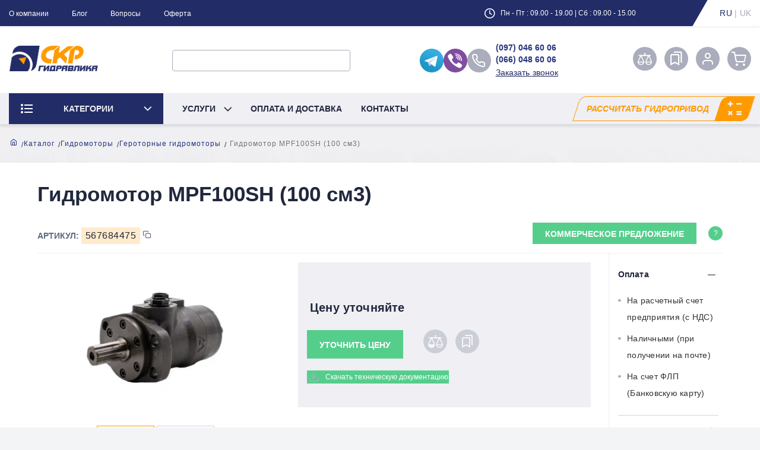

--- FILE ---
content_type: text/html; charset=UTF-8
request_url: https://skr-hydraulic.com.ua/ru/gidromotor-mpf100sh-100-sm3-item
body_size: 17053
content:
<!doctype html>
<html lang="ru">
    <head>
        <meta charset="UTF-8"></meta>
        <meta name="viewport" content="width=device-width, initial-scale=1.0">
        <meta name="csrf-token" content="kg0uW8VRTlY9JvBMr0kknsre9JOyhGRBFvWx5XqF">
        <title>Гидромотор MPF100SH (100 см3) (Арт. 567684475) | Купить в магазине “СКР Гидравлика”</title>
        <meta name="description" content="Интернет-магазин “СКР Гидравлика”: Купить Гидромотор MPF100SH (100 см3), артикул 567684475 в Украине: ✓ Гарантия качества продукции.  ✓ Низкие цены на товар.">
        <meta name="keywords" content="Гидромотор MPF100SH (100 см3), купить, цена, цены, Украина">
        <meta name="robots" content="">
        <link rel="canonical" href="https://skr-hydraulic.com.ua/ru/gidromotor-mpf100sh-100-sm3-item"/>
                    <link rel="alternate" hreflang="ru" href="https://skr-hydraulic.com.ua/ru/gidromotor-mpf100sh-100-sm3-item"/>
                    <link rel="alternate" hreflang="uk" href="https://skr-hydraulic.com.ua/uk/gidromotor-mpf100sh-100-sm3-item"/>
                <meta property="og:image" content="https://skr-hydraulic.com.ua/storage/cache/prod_xl/43b3c220-e044-4d49-944c-e664cb044601/fsn.jpg" >
        <meta property="og:locale" content="ru_RU">
        <meta property="og:title" content="Гидромотор MPF100SH (100 см3)">
        <meta property="og:description" content="">
        <meta property="og:url" content="https://skr-hydraulic.com.ua/ru/gidromotor-mpf100sh-100-sm3-item">
        <link rel="shortcut icon" type="image/x-icon" href="https://skr-hydraulic.com.ua/favicon.ico">
            

    <link media="all" type="text/css" rel="stylesheet" href="https://skr-hydraulic.com.ua/assets/frontend/css/product.min.css">
        <meta name="it-rating" content="it-rat-b31c927f11de7015e699d2428dbfcee5" />
<!-- Google tag (gtag.js) -->
<script async src="https://www.googletagmanager.com/gtag/js?id=G-DN6MLLTBZ4"></script>
<script>
  window.dataLayer = window.dataLayer || [];
  function gtag(){dataLayer.push(arguments);}
  gtag('js', new Date());

  gtag('config', 'G-DN6MLLTBZ4');
</script>
<!-- Google Tag Manager -->
<script>(function(w,d,s,l,i){w[l]=w[l]||[];w[l].push({'gtm.start':
new Date().getTime(),event:'gtm.js'});var f=d.getElementsByTagName(s)[0],
j=d.createElement(s),dl=l!='dataLayer'?'&l='+l:'';j.async=true;j.src=
'https://www.googletagmanager.com/gtm.js?id='+i+dl;f.parentNode.insertBefore(j,f);
})(window,document,'script','dataLayer','GTM-P6349M92');</script>
<!-- End Google Tag Manager -->
                    <script type="application/ld+json">
{
    "@context": "https://schema.org",
    "@type": "Store",
    "address": {
        "@type": "PostalAddress",
        "addressLocality": "Ивано-Франковская область (производство и склад)   /   г. Харьков",
        "addressRegion": "ХА",
        "postalCode":"10001",
        "streetAddress": " проспект Ново-Баварский, 118А (офис)"
    },
    "description": "Описание деятельности",
    "name": "СКР Гидравлика",
    "telephone": "(097) 046 60 06",
    "openingHours":
        [
                            "Пн - Пт 09.00 - 19.00",
                            "Cубота 09.00 - 15.00",
                            "Неділя Вихідний"
                    ],
    "geo": {
        "@type": "GeoCoordinates",
        "latitude": "49.9834118",
        "longitude": "36.2695878"
     },
    "priceRange": "UAH",
    "image": "https://skr-hydraulic.com.ua/assets/frontend/images/logo@2.png",
    "sameAs" :
        [
                            "https://www.facebook.com/hydroguide16/?locale=ru_RU",
                            "https://www.instagram.com/hydro_gid",
                            "https://www.linkedin.com/company/%D0%BE%D0%BE%D0%BE-%D0%B3%D0%B8%D0%B4%D1%80%D0%BE-%D0%B3%D0%B8%D0%B4/",
                            "https://t.me/hydro_guide",
                            "https://www.skype.com/",
                            "viber://chat?number=+380660669956"
                    ]
}
</script>                    <script type="application/ld+json">
    {
      "@context": "https://schema.org/",
      "@type": "Product",
      "name": "Гидромотор MPF100SH (100 см3)",
      "image": [
        "https://skr-hydraulic.com.ua/storage/cache/prod_sm/43b3c220-e044-4d49-944c-e664cb044601/fsn.jpg",
        "https://skr-hydraulic.com.ua/storage/cache/prod_sm/43b3c220-e044-4d49-944c-e664cb044601/fsn0.jpg"
       ],
      "description": "Интернет-магазин “СКР Гидравлика”: Купить Гидромотор MPF100SH (100 см3), артикул 567684475 в Украине: ✓ Гарантия качества продукции.  ✓ Низкие цены на товар.",
      "sku": "567684475",
      "mpn": "567684475",
      "brand": {
        "@type": "Brand",
        "name": "СКР Гидравлика"
      },
      "aggregateRating": {
        "@type": "AggregateRating",
        "ratingValue": "5",
        "reviewCount": "1"
      },
      "offers": {
        "@type": "Offer",
        "url": "https://skr-hydraulic.com.ua/ru/gidromotor-mpf100sh-100-sm3-item",
        "priceCurrency": "UAH",
        "price": "0",
        "priceValidUntil": "2026-12-31",
        "itemCondition": "https://schema.org/NewCondition",
        "availability": "https://schema.org/InStock"
      }
    }
</script>
                            <!-- Global site tag (gtag.js) - Google Ads: 627401891 -->
            <script async src="https://www.googletagmanager.com/gtag/js?id=AW-627401891"></script>
            <script>
                window.dataLayer = window.dataLayer || [];
                function gtag(){dataLayer.push(arguments);}
                gtag('js', new Date());

                gtag('config', 'AW-627401891');
            </script>
                <script>
        gtag('event', 'view_item', {
            'send_to': 'AW-627401891',
            'value': '0',
            'items': [{
                'id': '567684475',
                'google_business_vertical': 'retail'
            }]
        });
    </script>
                                <script>
        !function(f,b,e,v,n,t,s){if(f.fbq)return;n=f.fbq=function(){n.callMethod?
            n.callMethod.apply(n,arguments):n.queue.push(arguments)};if(!f._fbq)f._fbq=n;
            n.push=n;n.loaded=!0;n.version='2.0';n.queue=[];t=b.createElement(e);t.async=!0;
            t.src=v;s=b.getElementsByTagName(e)[0];s.parentNode.insertBefore(t,s)}(window,
            document,'script','https://connect.facebook.net/en_US/fbevents.js');
        fbq('init', '3289447984432890');
        fbq('track', 'PageView');
        fbq('track', 'ViewContent', {
            content_ids: ['567684475'],
            content_type: 'product',
            value: '0',
            currency: 'UAH'
        });
    </script>
    <noscript>
        <img height="1" width="1" style="display:none" src="https://www.facebook.com/tr?id=3289447984432890&ev=PageView&noscript=1"/>
    </noscript>
                        </head>
    <body>

        <!-- Google Tag Manager (noscript) -->
<noscript><iframe src="https://www.googletagmanager.com/ns.html?id=GTM-P6349M92"
height="0" width="0" style="display:none;visibility:hidden"></iframe></noscript>
<!-- End Google Tag Manager (noscript) -->
        <div id="cube-loader">
    <div class="caption">
        <div class="cube-loader">
            <div class="cube loader-1"></div>
            <div class="cube loader-2"></div>
            <div class="cube loader-4"></div>
            <div class="cube loader-3"></div>
        </div>
    </div>
</div>
        <div id="wrapper" class="page-wrapper trans">
    <header class="header">
        <div class="header__top">
            <div class="container">
                <div class="header__top-inner">
                    <nav class="header__top-menu">
                        <ul>
                                                            <li>
                                                                            <a href="https://skr-hydraulic.com.ua/ru/about-us">
                                            О компании
                                        </a>
                                                                    </li>
                                                            <li>
                                                                            <a href="https://skr-hydraulic.com.ua/ru/blog">
                                            Блог
                                        </a>
                                                                    </li>
                                                            <li>
                                                                            <a href="https://skr-hydraulic.com.ua/ru/faq">
                                            Вопросы
                                        </a>
                                                                    </li>
                                                            <li>
                                                                            <a href="https://skr-hydraulic.com.ua/ru/publichnaya-oferta">
                                            Оферта
                                        </a>
                                                                    </li>
                                                    </ul>
                    </nav>
                    <div class="header-right">
                        <div class="header__time">
                            <div class="icon icon-time"></div>
                            Пн - Пт : 09.00 - 19.00 | Сб : 09.00 - 15.00
                        </div>
                        <div class="header__languages">
                                                                                                <a class="active">
                                        ru
                                    </a>
                                                                                                    |
                                                                                                                                <a href="https://skr-hydraulic.com.ua/uk/gidromotor-mpf100sh-100-sm3-item">
                                        uk
                                    </a>
                                                                                                                    </div>
                    </div>
                </div>
            </div>
        </div>
        <div class="header__content">
            <div class="container">
                <div class="header__content-inner">
                    <div class="header__logo header__logo--bg">
                                                    <a class="header__logo-link" href="https://skr-hydraulic.com.ua/ru">
                                <img src="https://skr-hydraulic.com.ua/assets/frontend/images/logo-header-ru_.png" alt="header-logo">
                            </a>
                                            </div>
                    <div class="header__search">
                        <form method="GET" action="https://skr-hydraulic.com.ua/ru/search" accept-charset="UTF-8">
                        <input name="search" type="search">
                        <button type="submit" class="icon icon-search"></button>
                        </form>
                    </div>
                    <div class="row header__socials_phones">
                        <div class="header__socials">
                            <a href="https://t.me/hydro_guide" target="_blank">
                                <img src="https://skr-hydraulic.com.ua/assets/frontend/images/social/telegram.svg"
                                     alt="">
                            </a>
                            <a href="viber://chat?number=+380660669956" target="_blank">
                                <img src="https://skr-hydraulic.com.ua/assets/frontend/images/social/viber.svg" alt="">
                            </a>
                        </div>

                        <div class="header__phone">
                            <a class="header__phone-number"
                               href="tel:0970466006">
                                (097) 046 60 06
                            </a>
                            <a class="header__phone-number"
                               href="tel:0660486006">
                                (066) 048 60 06
                            </a>
                            <a class="header__phone-text" data-fancybox data-src="#modal-call" href="javascript:;">
                                Заказать звонок
                            </a>
                        </div>
                    </div>
                    <div class="header__panel-list">
                        <ul>
                            <li>
                                <a class="js-comparelist-link"
                                                                          href="https://skr-hydraulic.com.ua/ru/compare-list"
                                        >
                                    <img src="https://skr-hydraulic.com.ua/assets/frontend/images/balanced.svg" class="header__pannel-link" alt="balanced">
                                                                    </a>
                            </li>
                            <li>
                                <a  data-fancybox data-src="#modal"
                                    class="button-reset js_wishlist_counter">
                                                                        <span class="header__pannel-link icon icon-bookmarks"></span>
                                </a>
                            </li>
                            <li>
                                                                    <a href="javascript:;" data-fancybox data-src="#modal" class="button-reset">
                                        <span class="header__pannel-link icon icon-user"></span>
                                    </a>
                                                            </li>
                            <li>
                                <a                                        href="https://skr-hydraulic.com.ua/ru/basket"
                                        >
                                        <span class="preview-tip js-head-cart-items-count js_hidden
                                                                                            hidden
                                            "
                                              data-count="0"></span>
                                    <span class="header__pannel-link icon icon-shopping-cart"></span>
                                </a>
                            </li>
                        </ul>
                    </div>
                </div>
            </div>
        </div>
        <div class="header__bottom">
            <div class="container">
                <div class="header__bottom-inner">
                    <nav class="header__menu">
                        <ul>
                            <li class="header__menu-item header__menu-dropbtn">
                                <div class="header__menu-dropdown">
                                    <span class="icon icon-menu-btn header__menu-dropdownicon"></span>
                                    <span class="header__menu-dropdowntext">
                                        Категории
                                    </span>
                                    <span class="icon icon-arrow-down header__menu-dropdowndown"></span>
                                </div>

                                <div class="menu__dropdown">
                                    <div class="menu__gropdown-inner">
                                        <div class="scroll-menu__wrap">
                                            <ul class="menu__dropdown-top">
                                                <li>
                    <a href="https://skr-hydraulic.com.ua/ru/gidravlicheskie-nasosy" >
                Гидравлические насосы
            </a>
                <ul class="menu__dropdown-list">
            <li>
                    <a href="https://skr-hydraulic.com.ua/ru/radialno-porshnevye-nasosy" >
                Радиально поршневые насосы
            </a>
            </li>
<li>
                    <a href="https://skr-hydraulic.com.ua/ru/sekcionnye-nasosy" >
                Секционные насосы
            </a>
            </li>
<li>
                    <a href="https://skr-hydraulic.com.ua/ru/ruchnye-gidravlicheskie-nasosy" >
                Ручные насосы
            </a>
            </li>
<li>
                    <a href="https://skr-hydraulic.com.ua/ru/remcomplect" >
                Ремкомплекты для насосов
            </a>
            </li>
<li>
                    <a href="https://skr-hydraulic.com.ua/ru/shesterenchatye-nasosy" >
                Шестеренчатые насосы
            </a>
            </li>
<li>
                    <a href="https://skr-hydraulic.com.ua/ru/aksialno-porshnevye-nasosy" >
                Аксиально-поршневые насосы
            </a>
            </li>
<li>
                    <a href="https://skr-hydraulic.com.ua/ru/plastinchatye-nasosy" >
                Пластинчатые насосы
            </a>
            </li>

        </ul>
    </li>
<li>
                    <a href="https://skr-hydraulic.com.ua/ru/gidroraspredeliteli" >
                Гидрораспределители
            </a>
                <ul class="menu__dropdown-list">
            <li>
                    <a href="https://skr-hydraulic.com.ua/ru/divertor" >
                Диверторы
            </a>
            </li>
<li>
                    <a href="https://skr-hydraulic.com.ua/ru/elektromagnitnye-gidroraspredeliteli" >
                Гидрораспределители с электромагнитным управлением
            </a>
            </li>
<li>
                    <a href="https://skr-hydraulic.com.ua/ru/gidroraspredeliteli-s-ruchnym-upravleniem" >
                Гидрораспределители с ручным управлением
            </a>
            </li>
<li>
                    <a href="https://skr-hydraulic.com.ua/ru/sruchnim-dublirovanie" >
                Гидрораспределитель с электромагнитным управлением и ручным дублированием
            </a>
            </li>
<li>
                    <a href="https://skr-hydraulic.com.ua/ru/acsessorize" >
                Аксессуары для ручных и электромагнитных гидрораспределителей
            </a>
            </li>

        </ul>
    </li>
<li>
                    <a href="https://skr-hydraulic.com.ua/ru/gidroakkumulyatory" >
                Гидроаккумуляторы
            </a>
                <ul class="menu__dropdown-list">
            <li>
                    <a href="https://skr-hydraulic.com.ua/ru/balloni" >
                Баллонные гидроаккумуляторы
            </a>
            </li>
<li>
                    <a href="https://skr-hydraulic.com.ua/ru/membrani" >
                Мембранные гидроаккумуляторы
            </a>
            </li>
<li>
                    <a href="https://skr-hydraulic.com.ua/ru/ustroistvo-dlya-zaryadk" >
                Устройство для зарядки гидроаккумуляторов
            </a>
            </li>

        </ul>
    </li>
<li>
                    <a href="https://skr-hydraulic.com.ua/ru/gidromotory" >
                Гидромоторы
            </a>
                <ul class="menu__dropdown-list">
            <li>
                    <a href="https://skr-hydraulic.com.ua/ru/gidromotory-shesterennye" >
                Шестеренные гидромоторы
            </a>
            </li>
<li>
                    <a href="https://skr-hydraulic.com.ua/ru/radislno-porsnevi" >
                Радиально-поршневые гидромоторы
            </a>
            </li>
<li>
                    <a href="https://skr-hydraulic.com.ua/ru/aksialno-porshnevye-gidromotory" >
                Аксиально-поршневые гидромоторы
            </a>
            </li>
<li>
                    <a href="https://skr-hydraulic.com.ua/ru/gerotornye-gidromotory" >
                Героторные гидромоторы
            </a>
            </li>

        </ul>
    </li>
<li>
                    <a href="https://skr-hydraulic.com.ua/ru/klapana" >
                Гидравлические клапана
            </a>
                <ul class="menu__dropdown-list">
            <li>
                    <a href="https://skr-hydraulic.com.ua/ru/predohranirelni" >
                Предохранительные клапана
            </a>
            </li>
<li>
                    <a href="https://skr-hydraulic.com.ua/ru/regenerativni" >
                Клапана регенеративные
            </a>
            </li>
<li>
                    <a href="https://skr-hydraulic.com.ua/ru/perelivni" >
                Клапана редукционно-переливные
            </a>
            </li>
<li>
                    <a href="https://skr-hydraulic.com.ua/ru/zatkrutii" >
                Клапана нормально закрытые
            </a>
            </li>
<li>
                    <a href="https://skr-hydraulic.com.ua/ru/obratni" >
                Обратные клапана
            </a>
            </li>
<li>
                    <a href="https://skr-hydraulic.com.ua/ru/poslidovnosti" >
                Клапана последовательности
            </a>
            </li>
<li>
                    <a href="https://skr-hydraulic.com.ua/ru/redukciini" >
                Редукционные клапана
            </a>
            </li>
<li>
                    <a href="https://skr-hydraulic.com.ua/ru/vikluchatel" >
                Конечный выключатель
            </a>
            </li>
<li>
                    <a href="https://skr-hydraulic.com.ua/ru/gidrozamki" >
                Гидрозамки
            </a>
            </li>
<li>
                    <a href="https://skr-hydraulic.com.ua/ru/ili" >
                Клапан логический &quot;ИЛИ&quot;
            </a>
            </li>
<li>
                    <a href="https://skr-hydraulic.com.ua/ru/obriva" >
                Клапан обрыва (аварийные)
            </a>
            </li>
<li>
                    <a href="https://skr-hydraulic.com.ua/ru/perevorot" >
                Клапан переворота плуга
            </a>
            </li>
<li>
                    <a href="https://skr-hydraulic.com.ua/ru/drosseli" >
                Дроссели
            </a>
            </li>
<li>
                    <a href="https://skr-hydraulic.com.ua/ru/hi-low" >
                Клапан типа &quot;HI-LOW&quot;
            </a>
            </li>
<li>
                    <a href="https://skr-hydraulic.com.ua/ru/seyalki" >
                Клапана для маркеров сеялки
            </a>
            </li>
<li>
                    <a href="https://skr-hydraulic.com.ua/ru/tormozni" >
                Тормозные клапана (OVERCENTER)
            </a>
            </li>
<li>
                    <a href="https://skr-hydraulic.com.ua/ru/regulyator" >
                Регуляторы расхода
            </a>
            </li>
<li>
                    <a href="https://skr-hydraulic.com.ua/ru/otkritui" >
                Клапаны нормально открытые
            </a>
            </li>

        </ul>
    </li>
<li>
                    <a href="https://skr-hydraulic.com.ua/ru/teploobmenniki" >
                Теплообменники
            </a>
                <ul class="menu__dropdown-list">
            <li>
                    <a href="https://skr-hydraulic.com.ua/ru/acsesuari-dlya-teploobminika" >
                Аксессуары для теплообменников
            </a>
            </li>
<li>
                    <a href="https://skr-hydraulic.com.ua/ru/vodyani" >
                Водяные теплообменники
            </a>
            </li>
<li>
                    <a href="https://skr-hydraulic.com.ua/ru/vozdushni" >
                Воздушные теплообменники
            </a>
            </li>

        </ul>
    </li>
<li>
                    <a href="https://skr-hydraulic.com.ua/ru/filtri" >
                Фильтры
            </a>
                <ul class="menu__dropdown-list">
            <li>
                    <a href="https://skr-hydraulic.com.ua/ru/filtrachii" >
                Системы фильтрации и фильтровально-заправочные станции
            </a>
            </li>
<li>
                    <a href="https://skr-hydraulic.com.ua/ru/slivni" >
                Сливные фильтры
            </a>
            </li>
<li>
                    <a href="https://skr-hydraulic.com.ua/ru/naporni" >
                Напорные фильтры
            </a>
            </li>
<li>
                    <a href="https://skr-hydraulic.com.ua/ru/acssesuraize" >
                Аксессуары для фильтров
            </a>
            </li>
<li>
                    <a href="https://skr-hydraulic.com.ua/ru/vsasuichi" >
                Всасывающие фильтры
            </a>
            </li>

        </ul>
    </li>
<li>
                    <a href="https://skr-hydraulic.com.ua/ru/dilnik" >
                Делители потока
            </a>
            </li>
<li>
                    <a href="https://skr-hydraulic.com.ua/ru/manometri" >
                Манометры
            </a>
            </li>
<li>
                    <a href="https://skr-hydraulic.com.ua/ru/komlectuishi" >
                Комплектующие для маслостанции
            </a>
                <ul class="menu__dropdown-list">
            <li>
                    <a href="https://skr-hydraulic.com.ua/ru/sapunu" >
                Фильтры сапуны
            </a>
            </li>
<li>
                    <a href="https://skr-hydraulic.com.ua/ru/kolokola" >
                Колокола и муфты
            </a>
            </li>
<li>
                    <a href="https://skr-hydraulic.com.ua/ru/gorlovina" >
                Заливная горловина
            </a>
            </li>
<li>
                    <a href="https://skr-hydraulic.com.ua/ru/baki" >
                Баки
            </a>
            </li>
<li>
                    <a href="https://skr-hydraulic.com.ua/ru/probki" >
                Магнитные пробки
            </a>
            </li>
<li>
                    <a href="https://skr-hydraulic.com.ua/ru/maslovkazivniki" >
                Маслоуказатели
            </a>
            </li>
<li>
                    <a href="https://skr-hydraulic.com.ua/ru/luki" >
                Люки
            </a>
            </li>

        </ul>
    </li>
<li>
                    <a href="https://skr-hydraulic.com.ua/ru/plitu" >
                Гидравлические монтажные плиты
            </a>
            </li>
<li>
                    <a href="https://skr-hydraulic.com.ua/ru/krani" >
                Шаровые краны
            </a>
            </li>
<li>
                    <a href="https://skr-hydraulic.com.ua/ru/rele" >
                Реле и датчики
            </a>
            </li>
<li>
                    <a href="https://skr-hydraulic.com.ua/ru/stancii" >
                Маслостанции
            </a>
            </li>
<li>
                    <a href="https://skr-hydraulic.com.ua/ru/gidrocillindri" >
                Комплектующие для гидроцилиндров
            </a>
            </li>
<li>
                    <a href="https://skr-hydraulic.com.ua/ru/nmg" >
                Насосно-моторные группы
            </a>
            </li>
<li>
                    <a href="https://skr-hydraulic.com.ua/ru/diagnosteka" >
                Диагностическое оборудования
            </a>
            </li>
<li>
                    <a href="https://skr-hydraulic.com.ua/ru/rukava" >
                Рукава высокого давления
            </a>
            </li>
<li>
                    <a href="https://skr-hydraulic.com.ua/ru/dozatori" >
                Насос дозаторы
            </a>
            </li>

                                            </ul>
                                        </div>

                                    </div>
                                </div>
                            </li>
                                                            <li class="header__menu-item header__menu-item-dropbtn">
                                    <div class="nav__menu-dropdown">
                                        <span class="header__menu-dropdowntext">
                                            Услуги
                                        </span>
                                        <span class="icon icon-arrow-down header__menu-dropdowndown"></span>
                                    </div>
                                    <ul class="menu__dropdown">
                                                                                    <li class="header__menu-item">
                                                                                                    <a class="menu__dropdown-item" href="https://skr-hydraulic.com.ua/ru/production-oil-press-stations">
                                                        Изготовление и сервисное обслуживание маслостанций
                                                    </a>
                                                                                            </li>
                                                                                    <li class="header__menu-item">
                                                                                                    <a class="menu__dropdown-item" href="https://skr-hydraulic.com.ua/ru/oil-station-trawl-hydraulic">
                                                        Ремонт гидравлического оборудования
                                                    </a>
                                                                                            </li>
                                                                                    <li class="header__menu-item">
                                                                                                    <a class="menu__dropdown-item" href="https://skr-hydraulic.com.ua/ru/service-repair-hydraulic-cylinders">
                                                        Производство и ремонт гидроцилиндров
                                                    </a>
                                                                                            </li>
                                                                                    <li class="header__menu-item">
                                                                                                    <a class="menu__dropdown-item" href="https://skr-hydraulic.com.ua/ru/service-oil-stations">
                                                        Гидрофикация автомобилей
                                                    </a>
                                                                                            </li>
                                                                            </ul>
                                </li>
                            
                                                            <li class="header__menu-item">
                                                                            <a class="header__menu-link"
                                           href="https://skr-hydraulic.com.ua/ru/payments-and-deliveries">
                                            Оплата и доставка
                                        </a>
                                                                    </li>
                                                            <li class="header__menu-item">
                                                                            <a class="header__menu-link"
                                           href="https://skr-hydraulic.com.ua/ru/contacts">
                                            Контакты
                                        </a>
                                                                    </li>
                                                    </ul>
                    </nav>
                    <a class="header__calculate"
                                                  href="https://skr-hydraulic.com.ua/ru/calculators"
                            >
                        <span>Рассчитать гидропривод</span>
                    </a>
                </div>
            </div>
        </div>
            </header>

            <div id="modal">
            <div class="modal__inner">
                <div class="modal__tabs header__tabs">
                    <div id="login" class="modal__tab active">
                        Вход
                    </div>
                    <div id="registration" class="modal__tab">
                        Регистрация
                    </div>
                </div>
                <div class="modal__content content__tabs">
                    <div class="login modal__tab-content">
                        <form method="POST" action="https://skr-hydraulic.com.ua/ru/login" accept-charset="UTF-8" id="login-form" class="login__form modal__form"><input name="_token" type="hidden" value="kg0uW8VRTlY9JvBMr0kknsre9JOyhGRBFvWx5XqF">
    <label>
        <input class="form-control" placeholder="E-Mail*" required name="email" type="email">
    </label>
    <label>
        <input class="form-control" placeholder="Пароль*" autocomplete="new-password" required name="password" type="password" value="">
    </label>
    <div class="modal__form-link">
        <a href="#" data-fancybox data-src="#modal-pass-new">
            Забыли пароль?
        </a>
    </div>
    <button type="submit">Войти</button>
</form>                        <div class="registration__link">
                            или
                            <a id="js-register-link" class="modal__change" href="#">
                                Зарегистрироваться
                            </a>
                        </div>
                    </div>
                    <div class="registration modal__tab-content">
                        <form method="POST" action="https://skr-hydraulic.com.ua/ru/register" accept-charset="UTF-8" id="register-form" class="login__form modal__form"><input name="_token" type="hidden" value="kg0uW8VRTlY9JvBMr0kknsre9JOyhGRBFvWx5XqF">
    <div class="filter__items checkbox">
        <div class="filter-area">
            <input name="is_legal_entity" type="hidden" value="0">
            <input id="inputIsLegalEntity" name="is_legal_entity" type="checkbox" value="1">
            <label for="inputIsLegalEntity">
                Я являюсь юридическим лицом
            </label>
        </div>
    </div>
    <div class="legal--entity"></div>
    <label>
        <input class="form-control" placeholder="Имя*" required name="first_name" type="text">
    </label>
    <label>
        <input class="form-control" placeholder="Фамилия*" required name="last_name" type="text">
    </label>
    <label>
        <input class="form-control" placeholder="E-Mail*" required name="email" type="email">
    </label>
    <label>
        <input class="form-control" placeholder="Телефон*" required name="phone" type="tel">
    </label>
    <label>
        <input class="form-control" placeholder="Пароль*" autocomplete="new-password" required name="password" type="password" value="">
    </label>
    <label>
        <input class="form-control" placeholder="Повторите пароль*" autocomplete="new-password-confirmation" required name="password_confirmation" type="password" value="">
    </label>
    <button type="submit" class="registration__btn">Зарегистрироваться</button>
</form>                        <div class="registration__link">
                            или
                            <a id="js-login-link" class="modal__change" href="#">
                                Войти
                            </a>
                        </div>
                    </div>
                </div>
            </div>
        </div>
    

    <div id="modal-call">
        <div class="modal__inner">
            <div class="modal__title">
                В ближайшее время мы Вам перезвоним:            </div>
            <div class="modal__content">
                <form method="POST" action="https://skr-hydraulic.com.ua/ru/callback" accept-charset="UTF-8" id="callback-form" class="login__form modal__form" enctype="multipart/form-data"><input name="_token" type="hidden" value="kg0uW8VRTlY9JvBMr0kknsre9JOyhGRBFvWx5XqF">
                <label>
                    <input placeholder="Телефон" name="phone" type="text">
                </label>
                <button type="submit" class="main-btn main-btn--green main-btn--center">перезвоните мне</button>
                <input name="call_me" type="hidden" value="1">
                <input name="type" type="hidden" value="2">
                </form>
            </div>
        </div>
    </div>

    <div id="modal-phone">
        <div class="modal__inner">
            <div class="modal__content">
                <div class="header__phone">
                    <a class="header__phone-number"
                       href="tel:0970466006">
                        (097) 046 60 06
                    </a>
                    <a class="header__phone-number"
                       href="tel:0660486006">
                        (066) 048 60 06
                    </a>
                </div>
            </div>
        </div>
    </div>

    <div class="fancybox-content" id="modal-pass-new">
        <input type="hidden" name="_token" value="kg0uW8VRTlY9JvBMr0kknsre9JOyhGRBFvWx5XqF">        <div class="modal__inner">
            <form method="POST" action="https://skr-hydraulic.com.ua/ru/password/email" accept-charset="UTF-8" class="pass-new__form modal__form" id="modal-pass-form"><input name="_token" type="hidden" value="kg0uW8VRTlY9JvBMr0kknsre9JOyhGRBFvWx5XqF">
            <input type="hidden" name="_token" value="kg0uW8VRTlY9JvBMr0kknsre9JOyhGRBFvWx5XqF">
            <div class="modal__title">
                Забыли пароль?
            </div>
            <div class="modal__content">
                Пожалуйста, введите ваш адрес электронной почты для получения нового пароля:
                <input id="f_email" class="form-field" name="email" type="email">
            </div>
            <div class="form-group form-group--btn pass_container">
                <button type="submit">Восстановление пароля</button>
            </div>
            </form>
        </div>
    </div>
    </div>

<div class="fancybox-content" id="modal-pass">
    <div class="modal__inner">
        <div class="modal__title">
            Замена пароля
        </div>
        <div class="modal__content">
            <form method="POST" action="https://skr-hydraulic.com.ua/ru/change-password" accept-charset="UTF-8" class="order__form pass-new__form modal__form js_change_password" id="change-password"><input name="_token" type="hidden" value="kg0uW8VRTlY9JvBMr0kknsre9JOyhGRBFvWx5XqF">
            <div class="form-field input-field" data-error="Обязательное поле">
                <input class="form-control validate password" placeholder="Старый пароль" required name="oldPassword" type="password" value="">
                <i class="icon icon-checkerror error-input"></i>
                <i class="icon icon-checkpass pass-input"></i>
            </div>
            <div class="form-field input-field" data-error="Обязательное поле">
                <input class="form-control validate password" placeholder="Новый пароль" required name="newPassword" type="password" value="">
                <i class="icon icon-checkerror error-input"></i>
                <i class="icon icon-checkpass pass-input"></i>
            </div>
            <div class="form-field input-field" data-error="Обязательное поле">
                <input class="form-control validate password_1" placeholder="Повторите новый пароль" required name="newPassword_confirmation" type="password" value="">
                <i class="icon icon-checkerror error-input"></i>
                <i class="icon icon-checkpass pass-input"></i>
            </div>
            <button class="main-btn main-btn--purple" placeholder="Отправить" type="submit" required>Отправить</button>
            </form>
        </div>
    </div>
</div>

            <main class="main product-page">
        <div class="products" style="background-image: url('https://skr-hydraulic.com.ua/assets/frontend/images/serv-bg-comp.png');">
            <div class="container">
                <div class="row">
                    <script type="application/ld+json">
        {
            "@context": "http://schema.org",
            "@type": "BreadcrumbList",
            "itemListElement": [
                                                {
                        "@type": "ListItem",
                        "position": 1,
                        "item": {
                            "@id": "https://skr-hydraulic.com.ua/ru",
                            "name": "Главная"
                        }
                    },
                                                                                        {
                            "@type": "ListItem",
                            "position": 2,
                            "item": {
                                "@id": "https://skr-hydraulic.com.ua/ru/catalog",
                                "name": "Каталог"
                            }
                        },
                                                                                                            {
                            "@type": "ListItem",
                            "position": 3,
                            "item": {
                                "@id": "https://skr-hydraulic.com.ua/ru/gidromotory",
                                "name": "Гидромоторы"
                            }
                        },
                                                                                                            {
                            "@type": "ListItem",
                            "position": 4,
                            "item": {
                                "@id": "https://skr-hydraulic.com.ua/ru/gerotornye-gidromotory",
                                "name": "Героторные гидромоторы"
                            }
                        },
                                                                                                            {
                            "@type": "ListItem",
                            "position": 5,
                            "item": {
                                "@id": "https://skr-hydraulic.com.ua/ru/gidromotor-mpf100sh-100-sm3-item",
                                "name": "Гидромотор MPF100SH (100 см3)"
                            }
                        }
                                                            ]
        }
    </script>
    <div class="breadcrumb">
        <ul class="breadcrumb-list">
                                                <li>
                        <a href="https://skr-hydraulic.com.ua/ru">
                            <i class="icon icon-home"></i>
                        </a>
                    </li>
                                                                                        <li>
                            <a href="https://skr-hydraulic.com.ua/ru/catalog">
                                Каталог
                            </a>
                        </li>
                                                                                                            <li>
                            <a href="https://skr-hydraulic.com.ua/ru/gidromotory">
                                Гидромоторы
                            </a>
                        </li>
                                                                                                            <li>
                            <a href="https://skr-hydraulic.com.ua/ru/gerotornye-gidromotory">
                                Героторные гидромоторы
                            </a>
                        </li>
                                                                                                            <li class="active">
                            <span>
                                Гидромотор MPF100SH (100 см3)
                            </span>
                        </li>
                                                        </ul>
    </div>
                </div>
            </div>
        </div>
        <section class="product-info">
    <div class="container">
        <div class="product-info__top">
            <div class="product-info__left">
                <div class="products__title">
                    <h1 class="products__title">Гидромотор MPF100SH (100 см3)</h1>
                </div>
                <div class="prod-article">
                    Артикул:
                    <span>567684475</span>
                    <i class="icon icon-copy js-copy"></i>
                    <input class="input-copy" type="text" value="567684475"/>
                </div>
            </div>
            <div class="product-info__right">
                <a href="https://skr-hydraulic.com.ua/ru/generate/pdf/43b3c220-e044-4d49-944c-e664cb044601"
                    class="main-btn generate"
                    target="_blank">Коммерческое предложение</a>
                <div class="btn-info"
                     data-toggle="tooltip"
                     data-placement="top"
                     title="">
                    ?
                </div>
            </div>
        </div>
        <div class="two-column-prod row">
            <div class="item-prod-left">
                <div class="row">
                    <div class="product-main-section col-xs-6">
                        <div class="product-main-slider">
                            <div class="product-one-slider__img">
                                                                    <div class="slide-item">
                                        <a href="https://skr-hydraulic.com.ua/storage/products/43b3c220-e044-4d49-944c-e664cb044601/fsn.jpg"
                                           data-fancybox="images">
                                            <picture>
                                                <source type="image/webp" class="lazy-srcset" data-srcset="https://skr-hydraulic.com.ua/storage/cache/prod_xl/webp/43b3c220-e044-4d49-944c-e664cb044601/fsn.webp">
                                                <img class="lazy" data-src="https://skr-hydraulic.com.ua/storage/cache/prod_xl/43b3c220-e044-4d49-944c-e664cb044601/fsn.jpg"
                                                     alt="Гидромотор MPF100SH (100 см3)"
                                                     title="Гидромотор MPF100SH (100 см3)"/>
                                            </picture>
                                        </a>
                                    </div>
                                                                    <div class="slide-item">
                                        <a href="https://skr-hydraulic.com.ua/storage/products/43b3c220-e044-4d49-944c-e664cb044601/fsn0.jpg"
                                           data-fancybox="images">
                                            <picture>
                                                <source type="image/webp" class="lazy-srcset" data-srcset="https://skr-hydraulic.com.ua/storage/cache/prod_xl/webp/43b3c220-e044-4d49-944c-e664cb044601/fsn0.webp">
                                                <img class="lazy" data-src="https://skr-hydraulic.com.ua/storage/cache/prod_xl/43b3c220-e044-4d49-944c-e664cb044601/fsn0.jpg"
                                                     alt="Гидромотор MPF100SH (100 см3)"
                                                     title="Гидромотор MPF100SH (100 см3)"/>
                                            </picture>
                                        </a>
                                    </div>
                                                            </div>
                            <div class="product-one-slider__thumb">
                                                                    <div class="slide-item">
                                        <picture>
                                            <source type="image/webp" class="lazy-srcset" data-srcset="https://skr-hydraulic.com.ua/storage/cache/prod_sm/webp/43b3c220-e044-4d49-944c-e664cb044601/fsn.webp">
                                            <img class="lazy" data-src="https://skr-hydraulic.com.ua/storage/cache/prod_sm/43b3c220-e044-4d49-944c-e664cb044601/fsn.jpg"
                                                 alt="Гидромотор MPF100SH (100 см3)"
                                                 title="Гидромотор MPF100SH (100 см3)">
                                        </picture>
                                    </div>
                                                                    <div class="slide-item">
                                        <picture>
                                            <source type="image/webp" class="lazy-srcset" data-srcset="https://skr-hydraulic.com.ua/storage/cache/prod_sm/webp/43b3c220-e044-4d49-944c-e664cb044601/fsn0.webp">
                                            <img class="lazy" data-src="https://skr-hydraulic.com.ua/storage/cache/prod_sm/43b3c220-e044-4d49-944c-e664cb044601/fsn0.jpg"
                                                 alt="Гидромотор MPF100SH (100 см3)"
                                                 title="Гидромотор MPF100SH (100 см3)">
                                        </picture>
                                    </div>
                                                                                            </div>
                                                            <div class="characterisrics-prod">
                                    <span class="ttl">Основные характеристики:</span>
                                    <ul>
                                                                                    <li>Производитель
                                                : M+S Hydraulic</li>
                                                                                    <li>Тип
                                                : Героторные</li>
                                                                                    <li>Серия
                                                : OMР (MР)</li>
                                                                                    <li>Рабочее давление, Бар
                                                : 140</li>
                                                                                    <li>Рабочий объем, см3
                                                : 99</li>
                                                                                    <li>Максимальный крутящий момент, Н*м
                                                : 193</li>
                                                                                    <li>Максимальная мощность, кВт
                                                : 10,5</li>
                                                                                    <li>Тип вала
                                                : Шлицевой</li>
                                                                            </ul>
                                    <button href="javascript:void(0);" class="btn-more-chk js-btn-more-chk">
                                        Все характеристики                                    </button>
                                </div>
                                                    </div>
                    </div>
                    <div class="choose-config-section col-xs-6">
                                                    <div class="row">
                                <div class="about-prod">

                                    <div class="bout-prod__btns-wrap">
                                                                                        <div class="prod-cart__order" style="display: block; height: 44px">
                                                </div>
                                                                                <div style="text-align: left; padding-top:0; padding-bottom:25px" class="cols modal__title">
                                            Цену уточняйте                                        </div>
                                        <div class="cols">
                                            <a style="margin-bottom: 20px;" data-fancybox data-src="#modal-buy_per_click_is_accounting_price" href="#"
                                               class="main-btn main-btn--green btn-style_click">
                                                Уточнить цену                                            </a>
                                            <button data-put="https://skr-hydraulic.com.ua/ru/ajax/user/guest/put/43b3c220-e044-4d49-944c-e664cb044601/in/comparelist"
        data-remove="https://skr-hydraulic.com.ua/ru/ajax/user/guest/remove//from/comparelist"
        data-method="POST"
        class="button-reset js_toggle_in_сomparelist prod-cart__addto-box mark
">
    <i class="icon icon-balance"></i>
</button>                                            <a href="#"
       data-fancybox data-src="#modal"
       data-type=""
       class="button-reset prod-cart__addto-box mark">
        <i class="icon icon-bookmarks"></i>
    </a>
                                        </div>
                                    </div>
                                                                            <div class="flex-row">
                                            <a href="https://skr-hydraulic.com.ua/storage/products/43b3c220-e044-4d49-944c-e664cb044601/LwAX9ZG2hLN7nMd9nebKVPqEFfVC4hdPf9wk7Jsm.pdf" target="_blank" class="btn-download main-btn--green">
                                                <i class="icon icon-download"></i>
                                                Скачать техническую документацию                                            </a>
                                        </div>
                                                                    </div>
                            </div>
                                            </div>
                </div>
            </div>
            <div id="modal-buy_per_click">
    <div class="modal__inner">
        <div class="modal__title">
            В ближайшее время мы Вам перезвоним:        </div>
        <div class="modal__content">
            <form method="POST" action="https://skr-hydraulic.com.ua/ru/buy-per-click" accept-charset="UTF-8" id="buy_per_click-form" class="login__form modal__form" enctype="multipart/form-data"><input name="_token" type="hidden" value="kg0uW8VRTlY9JvBMr0kknsre9JOyhGRBFvWx5XqF">
            <label>
                <input placeholder="Телефон" name="phone" type="text">
                <input placeholder="Имя пользователя" name="name" type="text">
            </label>
            <button type="submit" class="main-btn main-btn--green main-btn--center">Купить в 1 клик</button>
            <input name="is_accounting_price" type="hidden" value="0">
            <input name="product_id" type="hidden" value="43b3c220-e044-4d49-944c-e664cb044601">
            </form>
        </div>
    </div>
</div>
<div id="modal-buy_per_click_is_accounting_price">
    <div class="modal__inner">
        <div class="modal__title">
            В ближайшее время мы Вам перезвоним:        </div>
        <div class="modal__content">
            <form method="POST" action="https://skr-hydraulic.com.ua/ru/buy-per-click" accept-charset="UTF-8" id="buy_per_click-form-is-accounting-price" class="login__form modal__form" enctype="multipart/form-data"><input name="_token" type="hidden" value="kg0uW8VRTlY9JvBMr0kknsre9JOyhGRBFvWx5XqF">
            <label>
                <input placeholder="Телефон" name="phone" type="text">
                <input placeholder="Имя пользователя" name="name" type="text">
            </label>
            <button type="submit" class="main-btn main-btn--green main-btn--center">Уточнить цену</button>
            <input name="is_accounting_price" type="hidden" value="1">
            <input name="product_id" type="hidden" value="43b3c220-e044-4d49-944c-e664cb044601">
            </form>
        </div>
    </div>
</div>
            <aside class="item-prod-right">
                <div class="filter-nav">
    <form action="" class="js_filters">
        <div class="filter-block">
            <div class="filter-wrapp">
                <p class="filter-title js_open-filter">
                    Оплата                    <span class="symbol"></span>
                </p>
                <div class="filter__items">
                    <ul class="list-discript">
                                                    <li><a>На расчетный счет предприятия (с НДС)</a></li>
                                                    <li><a>Наличными (при получении на почте)</a></li>
                                                    <li><a>На счет ФЛП (Банковскую карту)</a></li>
                                            </ul>
                </div>
            </div>
            <div class="filter-wrapp">
                <p class="filter-title js_open-filter close-filter">
                    Доставка                    <span class="symbol"></span>
                </p>
                <div class="filter__items checkbox">
                    <ul class="list-discript">
                                                    <li><a>Самовывоз со склада</a></li>
                                                    <li><a>Доставка: Новой почтой (в отделение)</a></li>
                                                    <li><a>Новой почтой (Адресная доставка)</a></li>
                                                    <li><a>Срочная отправка (поездом, автобусом, другой курьерской службой)</a></li>
                                            </ul>
                </div>
            </div>
            <div class="filter-wrapp">
                <p class="filter-title js_open-filter close-filter">
                    Возврат                    <span class="symbol"></span>
                </p>
                <div class="filter__items checkbox">
                    <ul class="list-discript">
                                                                            <li><a href="#">В течении 14 дней с момента покупки</a></li>
                                                                                <li><a href="#"></a></li>
                                                                        </ul>
                </div>
            </div>
                            <div class="filter-wrapp">
                    <p class="filter-title js_open-filter close-filter">
                        Гарантия                        <span class="symbol"></span>
                    </p>
                    <div class="filter__items checkbox">
                        <ul class="list-discript">
                                                            <li>
                                    <a>
                                        Гарантия на 12
                                        месяцев                                    </a>
                                </li>
                                                    </ul>
                    </div>
                </div>
                    </div>
    </form>
</div>
            </aside>
        </div>
    </div>
</section>
        <section class="prod-feature-all">
    <div class="container">
        <div class="tab-general-box tab-area">
            <ul class="tab-navigation flex-wrap tab-fill" id="scroll-review">
                                <li class="active">
                    <a href="#descr-tab">
                        <span class="tab-item">описание</span>
                    </a>
                </li>
                                                    <li>
                        <a href="#specific-tab">
                            <span class="tab-item">Характеристики</span>
                        </a>
                    </li>
                                <li>
                    <a href="#reviews-tab">
                        <span class="tab-item">Отзывы</span>
                    </a>
                </li>
            </ul>
            <div class="tab-container">
                                <div id="feature-all-1" class="tab-box active">
                    <h2 align="center"><b>Гидромотор героторный MPF100SH (Болгария)</b></h2>

<p>Героторный гидромотор серии MP (аналог OMP) производится компанией M+S Hydraulic &ndash; Болгария. Мотор преобразовывает силу потока рабочей жидкости в механическую (крутящий момент на валу). Гидромоторы серии&nbsp;MP&nbsp;являются среднеоборотистыми реверсивными героторными двигателями и обладают средней мощностью и крутящим моментом. Зачастую применяются как основной привод исполнительных механизмов на коммунальной и сельхоз технике.</p>

<h2 align="center"><b>Технические параметры мотора MPF100SH</b></h2>

<p>Гидравлический мотор состоит из корпуса, геротороной пары (рабочим объемом&nbsp;99 см3), шлицевого вала (6 зубьев) 25,3 мм и задней крышки. Фланец овальный 4 болта, осевое расстояние 106,4 мм.&nbsp;&nbsp;Присоединительные порты находятся сбоку и имеют резьбовое присоединение G1/2&rdquo;.&nbsp;Номинальное рабочее давление 140 бар, максимальные обороты мотора составляют 605 об/мин, для выхода на такие обороты необходимо обеспечить подачу масла 60 л/мин. При этих условиях выходная мощность двигателя достигнет 10,5 кВт.</p>

<p><img alt="" src="https://skr-hydraulic.com.ua/storage/photos/shares/mpfsh/MРF 100 (SH вал).png" style="width: 100%; height: 100%;" /></p>

<p><img alt="" src="https://skr-hydraulic.com.ua/storage/photos/2e80ef1c-cea4-4710-8fa4-517ad112526b/¦Ь¦а100.png" style="width: 100%; height: 100%;" /></p>
                </div>
                                                    <div id="feature-all-2" class="tab-box">
                                                    <div class="h3">Основные характеристики</div>
                            <ul class="characteristics-table">
                                                                    <li>
                                        <strong class="dd">Производитель</strong>
                                        <span class="dt">M+S Hydraulic</span>
                                    </li>
                                                                    <li>
                                        <strong class="dd">Тип</strong>
                                        <span class="dt">Героторные</span>
                                    </li>
                                                                    <li>
                                        <strong class="dd">Серия</strong>
                                        <span class="dt">OMР (MР)</span>
                                    </li>
                                                                    <li>
                                        <strong class="dd">Рабочее давление, Бар</strong>
                                        <span class="dt">140</span>
                                    </li>
                                                                    <li>
                                        <strong class="dd">Рабочий объем, см3</strong>
                                        <span class="dt">99</span>
                                    </li>
                                                                    <li>
                                        <strong class="dd">Максимальный крутящий момент, Н*м</strong>
                                        <span class="dt">193</span>
                                    </li>
                                                                    <li>
                                        <strong class="dd">Максимальная мощность, кВт</strong>
                                        <span class="dt">10,5</span>
                                    </li>
                                                                    <li>
                                        <strong class="dd">Тип вала</strong>
                                        <span class="dt">Шлицевой</span>
                                    </li>
                                                            </ul>
                                                                    </div>
                                <div id="feature-all-3" class="tab-box">
                    <div class="row reverse-md">
                        <div class="col-lg-6 col-md-7">
                            <div class="review-section">
                                                                    <div class="empty">Отзывов пока еще нет</div>
                                                            </div>
                        </div>
                        <div class="col-lg-6 col-md-5">
                            <div class="write-review-box">
                                <div class="h2">
                                    Оставьте Ваш отзыв
                                </div>
                                <form method="POST" action="https://skr-hydraulic.com.ua/ru/review" accept-charset="UTF-8" id="product-review-form" class="write-us-form" role="form"><input name="_token" type="hidden" value="kg0uW8VRTlY9JvBMr0kknsre9JOyhGRBFvWx5XqF">
    <input name="reviewable_id" type="hidden" value="43b3c220-e044-4d49-944c-e664cb044601">
    <input name="reviewable_type" type="hidden" value="App\Models\Product\Product">
    <div class="input-field form-star-box ">
        <div class="star js_review-form star-fill hidden-mob" data-mark="0"
             data-star-on="https://skr-hydraulic.com.ua/assets/frontend/images/on.svg"
             data-star-off="https://skr-hydraulic.com.ua/assets/frontend/images/off.svg"></div>
    </div>
    <div class="input-field">
                    <input id="inputUsername" class="form-control" placeholder=" " tabindex="1" required name="username" type="text">
                <label for="inputUsername" class="field-placeholder">
            Имя пользователя
        </label>
        <i class="icon icon-user"></i>
    </div>
    <div class="input-field">
                    <input id="inputEmail" class="form-control" placeholder=" " tabindex="2" required name="email" type="email">
                <label for="inputEmail" class="field-placeholder">
            E-Mail
        </label>
        <i class="icon icon-union"></i>
    </div>
    <div class="form-field input-field">
        <textarea class="validate" placeholder="Коментарий" min="30" required name="comment" cols="50" rows="10"></textarea>
        <span class="pass-input">
            <i class="icon icon-check-c"></i>
        </span>
        <i class="icon icon-comment"></i>
    </div>
    <button type="submit" class="button-reset main-btn main-btn--green">Оставить</button>
</form>
                            </div>
                        </div>
                    </div>
                </div>
            </div>
        </div>
    </div>
</section>
                    </main>
                <footer class="footer">
    <script type="text/javascript">
(function(d, w, s) {
var widgetHash = 'i2ntdj622gnychefbhkq', ctw = d.createElement(s); ctw.type = 'text/javascript'; ctw.async = true;
ctw.src = '//widgets.binotel.com/calltracking/widgets/'+ widgetHash +'.js';
var sn = d.getElementsByTagName(s)[0]; sn.parentNode.insertBefore(ctw, sn);
})(document, window, 'script');


</script>
    <div class="container">
        <div class="footer__inner">
            <div class="footer__column footer__column-1">
                <div class="footer__logo">
                                            <a href="https://skr-hydraulic.com.ua/ru">
                            <img src="https://skr-hydraulic.com.ua/assets/frontend/images/_logo-ru-footer.png" alt="footer-logo">
                        </a>
                                    </div>
                <div class="footer__phone">
                    <a href="tel:0970466006">
                        (097) 046 60 06
                    </a>
                    <a href="tel:0660486006">
                        (066) 048 60 06
                    </a>
                </div>
                <div class="footer__social">
                                            <a href="https://www.facebook.com/hydroguide16/?locale=ru_RU" target="_blank" rel="noreferrer nofollow">
                            <img src="https://skr-hydraulic.com.ua/assets/frontend/images/facebook.svg" alt="facebook">
                        </a>
                                                                <a href="https://www.instagram.com/hydro_gid" target="_blank" rel="noreferrer nofollow">
                            <img src="https://skr-hydraulic.com.ua/assets/frontend/images/instagram.svg" alt="instagram">
                        </a>
                                                                <a href="https://www.youtube.com/@%D0%93%D0%86%D0%94%D0%A0%D0%9E-%D0%93%D0%86%D0%94" target="_blank" rel="noreferrer nofollow">
                            <img src="https://skr-hydraulic.com.ua/assets/frontend/images/youtube_f.svg" alt="linkedin">
                        </a>
                                    </div>
                <div class="footer__subscribe">
                    <div class="footer__subscribe-title">
                        Подпишитесь на рассылку
                    </div>
                    <form method="POST" action="https://skr-hydraulic.com.ua/ru/subscribe" accept-charset="UTF-8" id="subscribe-footer"><input name="_token" type="hidden" value="kg0uW8VRTlY9JvBMr0kknsre9JOyhGRBFvWx5XqF">
    <input id="email" class="footer__subscribe-input" required placeholder="Ваш E-mail" name="email" type="email">
    <button class="footer__subscribe-btn" type="submit">Подписаться</button>
</form>

                </div>
            </div>
                            <div class="footer__column footer__column-2">
                    <div class="footer__column-title">
                        Категории
                        <span class="footer-symbol"></span>
                    </div>
                    <ul class="footer__column-list">
                                                    <li>
                                                                    <a class="footer__column-item" href="https://skr-hydraulic.com.ua/ru/gidravlicheskie-nasosy">
                                        Гидравлические насосы
                                    </a>
                                                            </li>
                                                    <li>
                                                                    <a class="footer__column-item" href="https://skr-hydraulic.com.ua/ru/gidroraspredeliteli">
                                        Гидрораспределители
                                    </a>
                                                            </li>
                                                    <li>
                                                                    <a class="footer__column-item" href="https://skr-hydraulic.com.ua/ru/gidromotory">
                                        Гидромоторы
                                    </a>
                                                            </li>
                                                    <li>
                                                                    <a class="footer__column-item" href="https://skr-hydraulic.com.ua/ru/gidroakkumulyatory">
                                        Гидроаккумуляторы
                                    </a>
                                                            </li>
                                                    <li>
                                                                    <a class="footer__column-item" href="https://skr-hydraulic.com.ua/ru/klapana">
                                        Гидравлические клапана
                                    </a>
                                                            </li>
                                                    <li>
                                                                    <a class="footer__column-item" href="https://skr-hydraulic.com.ua/ru/teploobmenniki">
                                        Теплообменники
                                    </a>
                                                            </li>
                                                    <li>
                                                                    <a class="footer__column-item" href="https://skr-hydraulic.com.ua/ru/filtri">
                                        Фильтры
                                    </a>
                                                            </li>
                                                    <li>
                                                                    <a class="footer__column-item" href="https://skr-hydraulic.com.ua/ru/kom">
                                        Гидравлика на тягач
                                    </a>
                                                            </li>
                                                    <li>
                                                                    <a class="footer__column-item" href="https://skr-hydraulic.com.ua/ru/dilnik">
                                        Делители потока
                                    </a>
                                                            </li>
                                                    <li>
                                                                    <a class="footer__column-item" href="https://skr-hydraulic.com.ua/ru/manometri">
                                        Манометры
                                    </a>
                                                            </li>
                                                    <li>
                                                                    <a class="footer__column-item" href="https://skr-hydraulic.com.ua/ru/komlectuishi">
                                        Комплектующие для маслостанции
                                    </a>
                                                            </li>
                                                    <li>
                                                                    <a class="footer__column-item" href="https://skr-hydraulic.com.ua/ru/plitu">
                                        Гидравлические монтажные плиты
                                    </a>
                                                            </li>
                                                    <li>
                                                                    <a class="footer__column-item" href="https://skr-hydraulic.com.ua/ru/krani">
                                        Шаровые краны
                                    </a>
                                                            </li>
                                                    <li>
                                                                    <a class="footer__column-item" href="https://skr-hydraulic.com.ua/ru/rele">
                                        Реле и датчики
                                    </a>
                                                            </li>
                                                    <li>
                                                                    <a class="footer__column-item" href="https://skr-hydraulic.com.ua/ru/stancii">
                                        Маслостанции
                                    </a>
                                                            </li>
                                                    <li>
                                                                    <a class="footer__column-item" href="https://skr-hydraulic.com.ua/ru/gidrocillindri">
                                        Комплектующие для гидроцилиндров
                                    </a>
                                                            </li>
                                                    <li>
                                                                    <a class="footer__column-item" href="https://skr-hydraulic.com.ua/ru/nmg">
                                        Насосно-моторные группы
                                    </a>
                                                            </li>
                                                    <li>
                                                                    <a class="footer__column-item" href="https://skr-hydraulic.com.ua/ru/diagnosteka">
                                        Диагностическое оборудования
                                    </a>
                                                            </li>
                                                    <li>
                                                                    <a class="footer__column-item" href="https://skr-hydraulic.com.ua/ru/rukava">
                                        Рукава высокого давления и аксессуары
                                    </a>
                                                            </li>
                                                    <li>
                                                                    <a class="footer__column-item" href="https://skr-hydraulic.com.ua/ru/dozatori">
                                        Насос дозаторы
                                    </a>
                                                            </li>
                                                    <li>
                                                                    <a class="footer__column-item" href="https://skr-hydraulic.com.ua/ru/proportsionalnayagidravlika">
                                        Пропорциональная гидравлика
                                    </a>
                                                            </li>
                                                    <li>
                                                                    <a class="footer__column-item" href="https://skr-hydraulic.com.ua/ru/maslo">
                                        Гидравлическое масло
                                    </a>
                                                            </li>
                                                    <li>
                                                                    <a class="footer__column-item" href="https://skr-hydraulic.com.ua/ru/gidroficaciya">
                                        Комплекты для гидрофикации авто
                                    </a>
                                                            </li>
                                                    <li>
                                                                    <a class="footer__column-item" href="https://skr-hydraulic.com.ua/ru/catalog/rotatori">
                                        Ротатори
                                    </a>
                                                            </li>
                                            </ul>
                    <div class="footer-column-more">
                        <div>
                            <span>Показать больше <i class="icon icon-arrow-down"></i></span>
                            <span>Скрыть <i class="icon icon-arrow-down"></i></span>
                        </div>
                    </div>
                </div>
                                        <div class="footer__column footer__column-3">
                    <div class="footer__column-title">
                        Услуги
                        <span class="footer-symbol"></span>
                    </div>
                    <ul class="footer__column-list">
                                                    <li>
                                                                    <a class="footer__column-item" href="https://skr-hydraulic.com.ua/ru/production-oil-press-stations">
                                        Изготовление и сервисное обслуживание маслостанций
                                    </a>
                                                            </li>
                                                    <li>
                                                                    <a class="footer__column-item" href="https://skr-hydraulic.com.ua/ru/oil-station-trawl-hydraulic">
                                        Ремонт гидравлического оборудования
                                    </a>
                                                            </li>
                                                    <li>
                                                                    <a class="footer__column-item" href="https://skr-hydraulic.com.ua/ru/service-repair-hydraulic-cylinders">
                                        Производство и ремонт гидроцилиндров
                                    </a>
                                                            </li>
                                                    <li>
                                                                    <a class="footer__column-item" href="https://skr-hydraulic.com.ua/ru/service-oil-stations">
                                        Гидрофикация автомобилей
                                    </a>
                                                            </li>
                                            </ul>
                </div>
                        <div class="footer__column footer__column-4">
                <div class="footer__column-title">
                    Для клиентов
                    <span class="footer-symbol"></span>
                </div>
                <ul class="footer__column-list">
                                                <li>
                                                                    <a class="footer__column-item" href="https://skr-hydraulic.com.ua/ru/payments-and-deliveries" class="disabled">
                                        Оплата и доставка
                                    </a>
                                                            </li>
                                                <li>
                                                                    <a class="footer__column-item" href="https://skr-hydraulic.com.ua/ru/faq" class="disabled">
                                        Вопросы
                                    </a>
                                                            </li>
                                    </ul>
            </div>
            <div class="footer__column footer__column-5">
                <div class="footer__column-title">
                    О компании
                    <span class="footer-symbol"></span>
                </div>
                <ul class="footer__column-list">
                                                <li>
                                                                    <a class="footer__column-item" href="https://skr-hydraulic.com.ua/ru/about-us">
                                        О компании
                                    </a>
                                                            </li>
                                                <li>
                                                                    <a class="footer__column-item" href="https://skr-hydraulic.com.ua/ru/blog">
                                        Блог
                                    </a>
                                                            </li>
                                                <li>
                                                                    <a class="footer__column-item" href="https://skr-hydraulic.com.ua/ru/contacts">
                                        Контакты
                                    </a>
                                                            </li>
                                    </ul>
            </div>
        </div>
        <div class="footer__copy-inner">
            <div class="footer__copy">
                Ⓒ 2026 СКР Гидравлик Все права защищены
            </div>
            <div class="footer-link">
                <a class="logo-company" href="https://artjoker.ua/" target="_blank" rel="noreferrer nofollow">
                    Разработка и поддержка - <img src="https://skr-hydraulic.com.ua/assets/frontend/images/footer-artjoker.svg" alt="ooter-artjoker">
                </a>
            </div>
        </div>
    </div>
</footer>
        <div class="page-overlay"></div>
                        
    <script>
    if(!window.jsvalidation){
        window.jsvalidation = {};
    }
    window.jsvalidation["#subscribe-footer"] = {
        rules: {"email":{"laravelValidation":[["Required",[],"\u041f\u043e\u043b\u0435 \u043e\u0431\u044f\u0437\u0430\u0442\u0435\u043b\u044c\u043d\u043e \u0434\u043b\u044f \u0437\u0430\u043f\u043e\u043b\u043d\u0435\u043d\u0438\u044f.",true,"email"],["Email",[],"\u041f\u043e\u043b\u0435 E-Mail \u0434\u043e\u043b\u0436\u043d\u043e \u0431\u044b\u0442\u044c \u0434\u0435\u0439\u0441\u0442\u0432\u0438\u0442\u0435\u043b\u044c\u043d\u044b\u043c \u044d\u043b\u0435\u043a\u0442\u0440\u043e\u043d\u043d\u044b\u043c \u0430\u0434\u0440\u0435\u0441\u043e\u043c.",false,"email"],["Max",["255"],"\u041a\u043e\u043b\u0438\u0447\u0435\u0441\u0442\u0432\u043e \u0441\u0438\u043c\u0432\u043e\u043b\u043e\u0432 \u0432 \u043f\u043e\u043b\u0435 E-Mail \u043d\u0435 \u043c\u043e\u0436\u0435\u0442 \u043f\u0440\u0435\u0432\u044b\u0448\u0430\u0442\u044c 255.",false,"email"]]}},
        ignore: ":hidden, [contenteditable='true']",
    };
</script>


    <script>
        window.global_var = {
            legalEntityTemplate: `<label>
    <input class="form-control" placeholder="Название компании*" required name="company_name" type="text">
</label>
<label>
    <input class="form-control" placeholder="Код ЕГРПОУ*" required name="edrpou" type="number">
</label>`,
        };
    </script>

                    <!-- Laravel Javascript Validation -->
        <script>
    if(!window.jsvalidation){
        window.jsvalidation = {};
    }
    window.jsvalidation["#login-form"] = {
        rules: {"email":{"laravelValidation":[["Required",[],"\u041f\u043e\u043b\u0435 \u043e\u0431\u044f\u0437\u0430\u0442\u0435\u043b\u044c\u043d\u043e \u0434\u043b\u044f \u0437\u0430\u043f\u043e\u043b\u043d\u0435\u043d\u0438\u044f.",true,"email"],["Email",[],"\u041f\u043e\u043b\u0435 E-Mail \u0434\u043e\u043b\u0436\u043d\u043e \u0431\u044b\u0442\u044c \u0434\u0435\u0439\u0441\u0442\u0432\u0438\u0442\u0435\u043b\u044c\u043d\u044b\u043c \u044d\u043b\u0435\u043a\u0442\u0440\u043e\u043d\u043d\u044b\u043c \u0430\u0434\u0440\u0435\u0441\u043e\u043c.",false,"email"]],"laravelValidationRemote":[["Exists",["email","[base64]",false],"\u0412\u044b\u0431\u0440\u0430\u043d\u043d\u043e\u0435 \u0437\u043d\u0430\u0447\u0435\u043d\u0438\u0435 \u0434\u043b\u044f E-Mail \u043d\u0435\u043a\u043e\u0440\u0440\u0435\u043a\u0442\u043d\u043e.",false,"email"]]},"password":{"laravelValidation":[["Required",[],"\u041f\u043e\u043b\u0435 \u043e\u0431\u044f\u0437\u0430\u0442\u0435\u043b\u044c\u043d\u043e \u0434\u043b\u044f \u0437\u0430\u043f\u043e\u043b\u043d\u0435\u043d\u0438\u044f.",true,"password"],["Min",["8"],"\u041a\u043e\u043b\u0438\u0447\u0435\u0441\u0442\u0432\u043e \u0441\u0438\u043c\u0432\u043e\u043b\u043e\u0432 \u0432 \u043f\u043e\u043b\u0435 \u041f\u0430\u0440\u043e\u043b\u044c \u0434\u043e\u043b\u0436\u043d\u043e \u0431\u044b\u0442\u044c \u043d\u0435 \u043c\u0435\u043d\u0435\u0435 8.",false,"password"]]}},
        ignore: ":hidden, [contenteditable='true']",
    };
</script>
        <script>
    if(!window.jsvalidation){
        window.jsvalidation = {};
    }
    window.jsvalidation["#register-form"] = {
        rules: {"first_name":{"laravelValidation":[["Required",[],"\u041f\u043e\u043b\u0435 \u043e\u0431\u044f\u0437\u0430\u0442\u0435\u043b\u044c\u043d\u043e \u0434\u043b\u044f \u0437\u0430\u043f\u043e\u043b\u043d\u0435\u043d\u0438\u044f.",true,"first_name"],["String",[],"\u041f\u043e\u043b\u0435 \u0418\u043c\u044f \u0434\u043e\u043b\u0436\u043d\u043e \u0431\u044b\u0442\u044c \u0441\u0442\u0440\u043e\u043a\u043e\u0439.",false,"first_name"],["Max",["255"],"\u041a\u043e\u043b\u0438\u0447\u0435\u0441\u0442\u0432\u043e \u0441\u0438\u043c\u0432\u043e\u043b\u043e\u0432 \u0432 \u043f\u043e\u043b\u0435 \u0418\u043c\u044f \u043d\u0435 \u043c\u043e\u0436\u0435\u0442 \u043f\u0440\u0435\u0432\u044b\u0448\u0430\u0442\u044c 255.",false,"first_name"]]},"last_name":{"laravelValidation":[["Required",[],"\u041f\u043e\u043b\u0435 \u043e\u0431\u044f\u0437\u0430\u0442\u0435\u043b\u044c\u043d\u043e \u0434\u043b\u044f \u0437\u0430\u043f\u043e\u043b\u043d\u0435\u043d\u0438\u044f.",true,"last_name"],["String",[],"\u041f\u043e\u043b\u0435 \u0424\u0430\u043c\u0438\u043b\u0438\u044f \u0434\u043e\u043b\u0436\u043d\u043e \u0431\u044b\u0442\u044c \u0441\u0442\u0440\u043e\u043a\u043e\u0439.",false,"last_name"],["Max",["255"],"\u041a\u043e\u043b\u0438\u0447\u0435\u0441\u0442\u0432\u043e \u0441\u0438\u043c\u0432\u043e\u043b\u043e\u0432 \u0432 \u043f\u043e\u043b\u0435 \u0424\u0430\u043c\u0438\u043b\u0438\u044f \u043d\u0435 \u043c\u043e\u0436\u0435\u0442 \u043f\u0440\u0435\u0432\u044b\u0448\u0430\u0442\u044c 255.",false,"last_name"]]},"email":{"laravelValidation":[["Required",[],"\u041f\u043e\u043b\u0435 \u043e\u0431\u044f\u0437\u0430\u0442\u0435\u043b\u044c\u043d\u043e \u0434\u043b\u044f \u0437\u0430\u043f\u043e\u043b\u043d\u0435\u043d\u0438\u044f.",true,"email"],["Email",[],"\u041f\u043e\u043b\u0435 E-Mail \u0434\u043e\u043b\u0436\u043d\u043e \u0431\u044b\u0442\u044c \u0434\u0435\u0439\u0441\u0442\u0432\u0438\u0442\u0435\u043b\u044c\u043d\u044b\u043c \u044d\u043b\u0435\u043a\u0442\u0440\u043e\u043d\u043d\u044b\u043c \u0430\u0434\u0440\u0435\u0441\u043e\u043c.",false,"email"]],"laravelValidationRemote":[["Unique",["email","[base64]",false],"\u0422\u0430\u043a\u043e\u0435 \u0437\u043d\u0430\u0447\u0435\u043d\u0438\u0435 \u043f\u043e\u043b\u044f E-Mail \u0443\u0436\u0435 \u0441\u0443\u0449\u0435\u0441\u0442\u0432\u0443\u0435\u0442.",false,"email"]]},"phone":{"laravelValidation":[["Required",[],"\u041f\u043e\u043b\u0435 \u043e\u0431\u044f\u0437\u0430\u0442\u0435\u043b\u044c\u043d\u043e \u0434\u043b\u044f \u0437\u0430\u043f\u043e\u043b\u043d\u0435\u043d\u0438\u044f.",true,"phone"],["Regex",["\/[\\(\\)0-9\\+\\-\\s]*\/"],"\u041f\u043e\u043b\u0435 \u0422\u0435\u043b\u0435\u0444\u043e\u043d \u0438\u043c\u0435\u0435\u0442 \u043e\u0448\u0438\u0431\u043e\u0447\u043d\u044b\u0439 \u0444\u043e\u0440\u043c\u0430\u0442.",false,"phone"]],"laravelValidationRemote":[["Unique",["phone","[base64]",false],"\u0422\u0430\u043a\u043e\u0435 \u0437\u043d\u0430\u0447\u0435\u043d\u0438\u0435 \u043f\u043e\u043b\u044f \u0422\u0435\u043b\u0435\u0444\u043e\u043d \u0443\u0436\u0435 \u0441\u0443\u0449\u0435\u0441\u0442\u0432\u0443\u0435\u0442.",false,"phone"]]},"password":{"laravelValidation":[["Required",[],"\u041f\u043e\u043b\u0435 \u043e\u0431\u044f\u0437\u0430\u0442\u0435\u043b\u044c\u043d\u043e \u0434\u043b\u044f \u0437\u0430\u043f\u043e\u043b\u043d\u0435\u043d\u0438\u044f.",true,"password"],["Min",["8"],"\u041a\u043e\u043b\u0438\u0447\u0435\u0441\u0442\u0432\u043e \u0441\u0438\u043c\u0432\u043e\u043b\u043e\u0432 \u0432 \u043f\u043e\u043b\u0435 \u041f\u0430\u0440\u043e\u043b\u044c \u0434\u043e\u043b\u0436\u043d\u043e \u0431\u044b\u0442\u044c \u043d\u0435 \u043c\u0435\u043d\u0435\u0435 8.",false,"password"]]},"password_confirmation":{"laravelValidation":[["Confirmed",["password"],"\u041f\u043e\u043b\u0435 \u041f\u0430\u0440\u043e\u043b\u044c \u043d\u0435 \u0441\u043e\u0432\u043f\u0430\u0434\u0430\u0435\u0442 \u0441 \u043f\u043e\u0434\u0442\u0432\u0435\u0440\u0436\u0434\u0435\u043d\u0438\u0435\u043c.",false,"password_confirmation"]]},"is_legal_entity":{"laravelValidation":[["Boolean",[],"\u041f\u043e\u043b\u0435 is legal entity \u0434\u043e\u043b\u0436\u043d\u043e \u0438\u043c\u0435\u0442\u044c \u0437\u043d\u0430\u0447\u0435\u043d\u0438\u0435 \u043b\u043e\u0433\u0438\u0447\u0435\u0441\u043a\u043e\u0433\u043e \u0442\u0438\u043f\u0430.",false,"is_legal_entity"],["In",["0","1"],"\u0412\u044b\u0431\u0440\u0430\u043d\u043d\u043e\u0435 \u0437\u043d\u0430\u0447\u0435\u043d\u0438\u0435 \u0434\u043b\u044f is legal entity \u043e\u0448\u0438\u0431\u043e\u0447\u043d\u043e.",false,"is_legal_entity"]]},"company_name":{"laravelValidation":[["Sometimes",[],"validation.sometimes",false,"company_name"],["Required",[],"\u041f\u043e\u043b\u0435 \u043e\u0431\u044f\u0437\u0430\u0442\u0435\u043b\u044c\u043d\u043e \u0434\u043b\u044f \u0437\u0430\u043f\u043e\u043b\u043d\u0435\u043d\u0438\u044f.",true,"company_name"],["String",[],"\u041f\u043e\u043b\u0435 \u041d\u0430\u0437\u0432\u0430\u043d\u0438\u0435 \u043a\u043e\u043c\u043f\u0430\u043d\u0438\u0438 \u0434\u043e\u043b\u0436\u043d\u043e \u0431\u044b\u0442\u044c \u0441\u0442\u0440\u043e\u043a\u043e\u0439.",false,"company_name"],["Max",["255"],"\u041a\u043e\u043b\u0438\u0447\u0435\u0441\u0442\u0432\u043e \u0441\u0438\u043c\u0432\u043e\u043b\u043e\u0432 \u0432 \u043f\u043e\u043b\u0435 \u041d\u0430\u0437\u0432\u0430\u043d\u0438\u0435 \u043a\u043e\u043c\u043f\u0430\u043d\u0438\u0438 \u043d\u0435 \u043c\u043e\u0436\u0435\u0442 \u043f\u0440\u0435\u0432\u044b\u0448\u0430\u0442\u044c 255.",false,"company_name"]]},"edrpou":{"laravelValidation":[["Sometimes",[],"validation.sometimes",false,"edrpou"],["Required",[],"\u041f\u043e\u043b\u0435 \u043e\u0431\u044f\u0437\u0430\u0442\u0435\u043b\u044c\u043d\u043e \u0434\u043b\u044f \u0437\u0430\u043f\u043e\u043b\u043d\u0435\u043d\u0438\u044f.",true,"edrpou"],["Numeric",[],"\u041f\u043e\u043b\u0435 \u041a\u043e\u0434 \u0415\u0413\u0420\u041f\u041e\u0423 \u0434\u043e\u043b\u0436\u043d\u043e \u0431\u044b\u0442\u044c \u0447\u0438\u0441\u043b\u043e\u043c.",false,"edrpou"]],"laravelValidationRemote":[["Unique",["edrpou","[base64]",false],"\u0422\u0430\u043a\u043e\u0435 \u0437\u043d\u0430\u0447\u0435\u043d\u0438\u0435 \u043f\u043e\u043b\u044f \u041a\u043e\u0434 \u0415\u0413\u0420\u041f\u041e\u0423 \u0443\u0436\u0435 \u0441\u0443\u0449\u0435\u0441\u0442\u0432\u0443\u0435\u0442.",false,"edrpou"]]}},
        ignore: ":hidden, [contenteditable='true']",
    };
</script>
        <script>
    if(!window.jsvalidation){
        window.jsvalidation = {};
    }
    window.jsvalidation["#callback-form"] = {
        rules: {"phone":{"laravelValidation":[["Required",[],"\u041f\u043e\u043b\u0435 \u043e\u0431\u044f\u0437\u0430\u0442\u0435\u043b\u044c\u043d\u043e \u0434\u043b\u044f \u0437\u0430\u043f\u043e\u043b\u043d\u0435\u043d\u0438\u044f.",true,"phone"],["Regex",["\/[\\(\\)0-9\\+\\-\\s]*\/"],"\u041f\u043e\u043b\u0435 \u0422\u0435\u043b\u0435\u0444\u043e\u043d \u0438\u043c\u0435\u0435\u0442 \u043e\u0448\u0438\u0431\u043e\u0447\u043d\u044b\u0439 \u0444\u043e\u0440\u043c\u0430\u0442.",false,"phone"]]},"username":{"laravelValidation":[["RequiredUnless",["type","2"],"\u041f\u043e\u043b\u0435 \u043e\u0431\u044f\u0437\u0430\u0442\u0435\u043b\u044c\u043d\u043e \u0434\u043b\u044f \u0437\u0430\u043f\u043e\u043b\u043d\u0435\u043d\u0438\u044f.",true,"username"],["String",[],"\u041f\u043e\u043b\u0435 \u0418\u043c\u044f \u043f\u043e\u043b\u044c\u0437\u043e\u0432\u0430\u0442\u0435\u043b\u044f \u0434\u043e\u043b\u0436\u043d\u043e \u0431\u044b\u0442\u044c \u0441\u0442\u0440\u043e\u043a\u043e\u0439.",false,"username"],["Max",["255"],"\u041a\u043e\u043b\u0438\u0447\u0435\u0441\u0442\u0432\u043e \u0441\u0438\u043c\u0432\u043e\u043b\u043e\u0432 \u0432 \u043f\u043e\u043b\u0435 \u0418\u043c\u044f \u043f\u043e\u043b\u044c\u0437\u043e\u0432\u0430\u0442\u0435\u043b\u044f \u043d\u0435 \u043c\u043e\u0436\u0435\u0442 \u043f\u0440\u0435\u0432\u044b\u0448\u0430\u0442\u044c 255.",false,"username"]]},"email":{"laravelValidation":[["RequiredUnless",["type","2"],"\u041f\u043e\u043b\u0435 \u043e\u0431\u044f\u0437\u0430\u0442\u0435\u043b\u044c\u043d\u043e \u0434\u043b\u044f \u0437\u0430\u043f\u043e\u043b\u043d\u0435\u043d\u0438\u044f.",true,"email"],["Email",[],"\u041f\u043e\u043b\u0435 E-Mail \u0434\u043e\u043b\u0436\u043d\u043e \u0431\u044b\u0442\u044c \u0434\u0435\u0439\u0441\u0442\u0432\u0438\u0442\u0435\u043b\u044c\u043d\u044b\u043c \u044d\u043b\u0435\u043a\u0442\u0440\u043e\u043d\u043d\u044b\u043c \u0430\u0434\u0440\u0435\u0441\u043e\u043c.",false,"email"]]},"comment":{"laravelValidation":[["Nullable",[],"validation.nullable",false,"comment"],["String",[],"\u041f\u043e\u043b\u0435 \u041a\u043e\u043c\u043c\u0435\u043d\u0442\u0430\u0440\u0438\u0439 \u0434\u043e\u043b\u0436\u043d\u043e \u0431\u044b\u0442\u044c \u0441\u0442\u0440\u043e\u043a\u043e\u0439.",false,"comment"],["Max",["65535"],"\u041a\u043e\u043b\u0438\u0447\u0435\u0441\u0442\u0432\u043e \u0441\u0438\u043c\u0432\u043e\u043b\u043e\u0432 \u0432 \u043f\u043e\u043b\u0435 \u041a\u043e\u043c\u043c\u0435\u043d\u0442\u0430\u0440\u0438\u0439 \u043d\u0435 \u043c\u043e\u0436\u0435\u0442 \u043f\u0440\u0435\u0432\u044b\u0448\u0430\u0442\u044c 65535.",false,"comment"]]},"call_me":{"laravelValidation":[["Nullable",[],"validation.nullable",false,"call_me"],["Boolean",[],"\u041f\u043e\u043b\u0435 \u043f\u0435\u0440\u0435\u0437\u0432\u043e\u043d\u0438\u0442\u0435 \u043c\u043d\u0435 \u0434\u043e\u043b\u0436\u043d\u043e \u0438\u043c\u0435\u0442\u044c \u0437\u043d\u0430\u0447\u0435\u043d\u0438\u0435 \u043b\u043e\u0433\u0438\u0447\u0435\u0441\u043a\u043e\u0433\u043e \u0442\u0438\u043f\u0430.",false,"call_me"]]},"file":{"laravelValidation":[["Nullable",[],"validation.nullable",false,"file"],["Mimes",["jpeg","jpg","png","pdf","doc","docx"],"\u041f\u043e\u043b\u0435 file \u0434\u043e\u043b\u0436\u043d\u043e \u0431\u044b\u0442\u044c \u0444\u0430\u0439\u043b\u043e\u043c \u043e\u0434\u043d\u043e\u0433\u043e \u0438\u0437 \u0441\u043b\u0435\u0434\u0443\u044e\u0449\u0438\u0445 \u0442\u0438\u043f\u043e\u0432: jpeg, jpg, png, pdf, doc, docx.",false,"file"],["Max",["1000"],"\u0420\u0430\u0437\u043c\u0435\u0440 \u0444\u0430\u0439\u043b\u0430 \u0432 \u043f\u043e\u043b\u0435 file \u043d\u0435 \u043c\u043e\u0436\u0435\u0442 \u0431\u044b\u0442\u044c \u0431\u043e\u043b\u0435\u0435 1000 \u041a\u0438\u043b\u043e\u0431\u0430\u0439\u0442(\u0430).",false,"file"]]},"page_id":{"laravelValidation":[["Nullable",[],"validation.nullable",false,"page_id"]],"laravelValidationRemote":[["Exists",["page_id","[base64]",false],"\u0412\u044b\u0431\u0440\u0430\u043d\u043d\u043e\u0435 \u0437\u043d\u0430\u0447\u0435\u043d\u0438\u0435 \u0434\u043b\u044f page id \u043d\u0435\u043a\u043e\u0440\u0440\u0435\u043a\u0442\u043d\u043e.",false,"page_id"]]}},
        ignore: ":hidden, [contenteditable='true']",
    };
</script>
        <script>
    if(!window.jsvalidation){
        window.jsvalidation = {};
    }
    window.jsvalidation["#modal-pass-form"] = {
        rules: {"email":{"laravelValidation":[["Required",[],"\u041f\u043e\u043b\u0435 \u043e\u0431\u044f\u0437\u0430\u0442\u0435\u043b\u044c\u043d\u043e \u0434\u043b\u044f \u0437\u0430\u043f\u043e\u043b\u043d\u0435\u043d\u0438\u044f.",true,"email"],["Email",[],"\u041f\u043e\u043b\u0435 E-Mail \u0434\u043e\u043b\u0436\u043d\u043e \u0431\u044b\u0442\u044c \u0434\u0435\u0439\u0441\u0442\u0432\u0438\u0442\u0435\u043b\u044c\u043d\u044b\u043c \u044d\u043b\u0435\u043a\u0442\u0440\u043e\u043d\u043d\u044b\u043c \u0430\u0434\u0440\u0435\u0441\u043e\u043c.",false,"email"]],"laravelValidationRemote":[["Exists",["email","[base64]",false],"\u0412\u044b\u0431\u0440\u0430\u043d\u043d\u043e\u0435 \u0437\u043d\u0430\u0447\u0435\u043d\u0438\u0435 \u0434\u043b\u044f E-Mail \u043d\u0435\u043a\u043e\u0440\u0440\u0435\u043a\u0442\u043d\u043e.",false,"email"]]}},
        ignore: ":hidden, [contenteditable='true']",
    };
</script>
    
    <script>
    if(!window.jsvalidation){
        window.jsvalidation = {};
    }
    window.jsvalidation["#buy_per_click-form"] = {
        rules: {"phone":{"laravelValidation":[["Required",[],"\u041f\u043e\u043b\u0435 \u043e\u0431\u044f\u0437\u0430\u0442\u0435\u043b\u044c\u043d\u043e \u0434\u043b\u044f \u0437\u0430\u043f\u043e\u043b\u043d\u0435\u043d\u0438\u044f.",true,"phone"],["Regex",["\/[\\(\\)0-9\\+\\-\\s]*\/"],"\u041f\u043e\u043b\u0435 \u0422\u0435\u043b\u0435\u0444\u043e\u043d \u0438\u043c\u0435\u0435\u0442 \u043e\u0448\u0438\u0431\u043e\u0447\u043d\u044b\u0439 \u0444\u043e\u0440\u043c\u0430\u0442.",false,"phone"]]},"name":{"laravelValidation":[["Required",[],"\u041f\u043e\u043b\u0435 \u043e\u0431\u044f\u0437\u0430\u0442\u0435\u043b\u044c\u043d\u043e \u0434\u043b\u044f \u0437\u0430\u043f\u043e\u043b\u043d\u0435\u043d\u0438\u044f.",true,"name"],["String",[],"\u041f\u043e\u043b\u0435 \u0418\u043c\u044f \u043f\u043e\u043b\u044c\u0437\u043e\u0432\u0430\u0442\u0435\u043b\u044f \u0434\u043e\u043b\u0436\u043d\u043e \u0431\u044b\u0442\u044c \u0441\u0442\u0440\u043e\u043a\u043e\u0439.",false,"name"]]},"is_accounting_price":{"laravelValidation":[["Boolean",[],"\u041f\u043e\u043b\u0435 is accounting price \u0434\u043e\u043b\u0436\u043d\u043e \u0438\u043c\u0435\u0442\u044c \u0437\u043d\u0430\u0447\u0435\u043d\u0438\u0435 \u043b\u043e\u0433\u0438\u0447\u0435\u0441\u043a\u043e\u0433\u043e \u0442\u0438\u043f\u0430.",false,"is_accounting_price"]]}},
        ignore: ":hidden, [contenteditable='true']",
    };
</script>
    <script>
    if(!window.jsvalidation){
        window.jsvalidation = {};
    }
    window.jsvalidation["#buy_per_click-form-is-accounting-price"] = {
        rules: {"phone":{"laravelValidation":[["Required",[],"\u041f\u043e\u043b\u0435 \u043e\u0431\u044f\u0437\u0430\u0442\u0435\u043b\u044c\u043d\u043e \u0434\u043b\u044f \u0437\u0430\u043f\u043e\u043b\u043d\u0435\u043d\u0438\u044f.",true,"phone"],["Regex",["\/[\\(\\)0-9\\+\\-\\s]*\/"],"\u041f\u043e\u043b\u0435 \u0422\u0435\u043b\u0435\u0444\u043e\u043d \u0438\u043c\u0435\u0435\u0442 \u043e\u0448\u0438\u0431\u043e\u0447\u043d\u044b\u0439 \u0444\u043e\u0440\u043c\u0430\u0442.",false,"phone"]]},"name":{"laravelValidation":[["Required",[],"\u041f\u043e\u043b\u0435 \u043e\u0431\u044f\u0437\u0430\u0442\u0435\u043b\u044c\u043d\u043e \u0434\u043b\u044f \u0437\u0430\u043f\u043e\u043b\u043d\u0435\u043d\u0438\u044f.",true,"name"],["String",[],"\u041f\u043e\u043b\u0435 \u0418\u043c\u044f \u043f\u043e\u043b\u044c\u0437\u043e\u0432\u0430\u0442\u0435\u043b\u044f \u0434\u043e\u043b\u0436\u043d\u043e \u0431\u044b\u0442\u044c \u0441\u0442\u0440\u043e\u043a\u043e\u0439.",false,"name"]]},"is_accounting_price":{"laravelValidation":[["Boolean",[],"\u041f\u043e\u043b\u0435 is accounting price \u0434\u043e\u043b\u0436\u043d\u043e \u0438\u043c\u0435\u0442\u044c \u0437\u043d\u0430\u0447\u0435\u043d\u0438\u0435 \u043b\u043e\u0433\u0438\u0447\u0435\u0441\u043a\u043e\u0433\u043e \u0442\u0438\u043f\u0430.",false,"is_accounting_price"]]}},
        ignore: ":hidden, [contenteditable='true']",
    };
</script>


    <script>
    if(!window.jsvalidation){
        window.jsvalidation = {};
    }
    window.jsvalidation["#product-review-form"] = {
        rules: {"reviewable_id":{"laravelValidation":[["Required",[],"\u041f\u043e\u043b\u0435 \u043e\u0431\u044f\u0437\u0430\u0442\u0435\u043b\u044c\u043d\u043e \u0434\u043b\u044f \u0437\u0430\u043f\u043e\u043b\u043d\u0435\u043d\u0438\u044f.",true,"reviewable_id"]]},"reviewable_type":{"laravelValidation":[["Required",[],"\u041f\u043e\u043b\u0435 \u043e\u0431\u044f\u0437\u0430\u0442\u0435\u043b\u044c\u043d\u043e \u0434\u043b\u044f \u0437\u0430\u043f\u043e\u043b\u043d\u0435\u043d\u0438\u044f.",true,"reviewable_type"]]},"rating":{"laravelValidation":[["Required",[],"\u0420\u0435\u0439\u0442\u0438\u043d\u0433 \u043e\u0431\u044f\u0437\u0430\u0442\u0435\u043b\u0435\u043d",true,"rating"],["Numeric",[],"\u041f\u043e\u043b\u0435 \u0420\u0435\u0439\u0442\u0438\u043d\u0433 \u0434\u043e\u043b\u0436\u043d\u043e \u0431\u044b\u0442\u044c \u0447\u0438\u0441\u043b\u043e\u043c.",false,"rating"],["DigitsBetween",["1","5"],"\u0414\u043b\u0438\u043d\u0430 \u0446\u0438\u0444\u0440\u043e\u0432\u043e\u0433\u043e \u043f\u043e\u043b\u044f \u0420\u0435\u0439\u0442\u0438\u043d\u0433 \u0434\u043e\u043b\u0436\u043d\u0430 \u0431\u044b\u0442\u044c \u0446\u0435\u043b\u044b\u043c \u0447\u0438\u0441\u043b\u043e\u043c \u043c\u0435\u0436\u0434\u0443 1 \u0438 5.",false,"rating"]]},"username":{"laravelValidation":[["Required",[],"\u0418\u043c\u044f \u043f\u043e\u043b\u044c\u0437\u043e\u0432\u0430\u0442\u0435\u043b\u044f \u043e\u0431\u044f\u0437\u0430\u0442\u0435\u043b\u044c\u043d\u043e",true,"username"],["String",[],"\u041f\u043e\u043b\u0435 \u0418\u043c\u044f \u043f\u043e\u043b\u044c\u0437\u043e\u0432\u0430\u0442\u0435\u043b\u044f \u0434\u043e\u043b\u0436\u043d\u043e \u0431\u044b\u0442\u044c \u0441\u0442\u0440\u043e\u043a\u043e\u0439.",false,"username"],["Max",["255"],"\u041a\u043e\u043b\u0438\u0447\u0435\u0441\u0442\u0432\u043e \u0441\u0438\u043c\u0432\u043e\u043b\u043e\u0432 \u0432 \u043f\u043e\u043b\u0435 \u0418\u043c\u044f \u043f\u043e\u043b\u044c\u0437\u043e\u0432\u0430\u0442\u0435\u043b\u044f \u043d\u0435 \u043c\u043e\u0436\u0435\u0442 \u043f\u0440\u0435\u0432\u044b\u0448\u0430\u0442\u044c 255.",false,"username"]]},"email":{"laravelValidation":[["Required",[],"Email \u043e\u0431\u044f\u0437\u0430\u0442\u0435\u043b\u0435\u043d",true,"email"],["Email",[],"\u041f\u043e\u043b\u0435 E-Mail \u0434\u043e\u043b\u0436\u043d\u043e \u0431\u044b\u0442\u044c \u0434\u0435\u0439\u0441\u0442\u0432\u0438\u0442\u0435\u043b\u044c\u043d\u044b\u043c \u044d\u043b\u0435\u043a\u0442\u0440\u043e\u043d\u043d\u044b\u043c \u0430\u0434\u0440\u0435\u0441\u043e\u043c.",false,"email"]]},"comment":{"laravelValidation":[["Nullable",[],"validation.nullable",false,"comment"],["String",[],"\u041f\u043e\u043b\u0435 \u041a\u043e\u043c\u0435\u043d\u0442\u0430\u0440\u0438\u0439 \u0434\u043e\u043b\u0436\u043d\u043e \u0431\u044b\u0442\u044c \u0441\u0442\u0440\u043e\u043a\u043e\u0439.",false,"comment"]]}},
        ignore: ":hidden, [contenteditable='true']",
    };
</script>
    <script>
        window.global_var.messages = {
            already_added: `<p>Этот товар добавлен</p>`,
        };
        window.dataLayer = window.dataLayer || [];
        dataLayer.push({
            'ecommerce': {
                'currencyCode': 'UAH',
                'detail': {
                    'products': [{
                        'name': 'Гидромотор MPF100SH (100 см3)',
                        'id': '567684475',
                        'price': '0',
                        'brand': 'СКР Гидравлика',
                        'category': 'Героторные гидромоторы',
                    }]
                },
                'event': 'gtmUaEvent',
                'gtmUaEventCategory': 'Enhanced Ecommerce',
                'gtmUaEventAction': 'Product Details',
                'gtmUaEventNonInteraction': 'True'
            }
        });
    </script>
    <script src="https://skr-hydraulic.com.ua/assets/frontend/js/product.js"></script>

        
        <style>.header__socials, .header__socials_phones {
    padding-left: 0!important;
    justify-content: space-between;
    gap: 10px;
    display: flex;
    align-content: center;
    flex-wrap: wrap;
}
.contacts__social img {
    width: 40px;
}</style>


    </body>
</html>


--- FILE ---
content_type: image/svg+xml
request_url: https://skr-hydraulic.com.ua/assets/frontend/images/icons/phone-white.svg
body_size: 3188
content:
<svg width="22" height="22" viewBox="0 0 22 22" fill="none" xmlns="http://www.w3.org/2000/svg">
<path fill-rule="evenodd" clip-rule="evenodd" d="M6.69167 2.24915C6.50709 2.09041 6.27107 2.0042 6.02763 2.0066C6.02434 2.00663 6.02104 2.00664 6.01775 2.00664H3.00846C2.86932 2.00683 2.73173 2.03596 2.60445 2.09218C2.47704 2.14846 2.36275 2.23065 2.26884 2.33352C2.17494 2.43639 2.10349 2.55769 2.05903 2.68969C2.01527 2.8196 1.99861 2.95707 2.01005 3.09362C2.32381 6.03478 3.32527 8.86088 4.9335 11.3434C4.93433 11.3447 4.93516 11.346 4.93598 11.3473C4.93674 11.3484 4.93749 11.3496 4.93824 11.3508C6.39961 13.6506 8.34942 15.6004 10.6492 17.0618C10.6518 17.0634 10.6544 17.0651 10.657 17.0668C13.1279 18.6691 15.9398 19.6703 18.8673 19.99C19.0039 20.0013 19.1415 19.9845 19.2714 19.9406C19.4037 19.8958 19.5253 19.8239 19.6282 19.7295C19.7312 19.635 19.8132 19.5201 19.8692 19.3921C19.9252 19.2641 19.9538 19.1258 19.9532 18.9861L19.9532 18.982V15.9722C19.9532 15.9639 19.9533 15.9556 19.9535 15.9473C19.9596 15.7013 19.8751 15.4616 19.716 15.2739C19.5577 15.0871 19.3366 14.9646 19.0943 14.9295C18.058 14.7924 17.0404 14.5387 16.0609 14.1732L16.0587 14.1724C15.8791 14.1049 15.684 14.0903 15.4964 14.1303C15.3096 14.1701 15.138 14.2625 15.0019 14.3964C15.0013 14.397 15.0008 14.3976 15.0002 14.3981L13.73 15.6683C13.4107 15.9877 12.9173 16.0543 12.5247 15.831C9.85597 14.3136 7.6463 12.1039 6.12882 9.43518C5.90558 9.04257 5.97218 8.5492 6.29154 8.22984L7.56333 6.95806C7.69734 6.82192 7.78971 6.65034 7.82957 6.46349C7.86957 6.27589 7.85497 6.08076 7.78748 5.90121L7.78663 5.89895C7.42116 4.91956 7.16747 3.90202 7.03037 2.8657C6.99559 2.62609 6.87531 2.40708 6.69167 2.24915ZM6.01332 9.72994e-05C6.74174 -0.00575723 7.44763 0.252766 8.00002 0.727819C8.55378 1.20405 8.91548 1.8654 9.0177 2.58859C9.01813 2.59166 9.01855 2.59474 9.01896 2.59782C9.13606 3.48567 9.35319 4.35743 9.6662 5.19649C9.86826 5.73477 9.91191 6.31968 9.79198 6.88201C9.67196 7.4448 9.39311 7.96138 8.9885 8.37055C8.98718 8.37188 8.98586 8.37321 8.98454 8.37453L8.2651 9.09397C9.4448 10.9447 11.0152 12.5151 12.8659 13.6948L13.5853 12.9753C13.5867 12.974 13.588 12.9727 13.5893 12.9714C13.9985 12.5668 14.5151 12.2879 15.0779 12.1679C15.6403 12.0479 16.2253 12.0916 16.7637 12.2938C17.6026 12.6067 18.4743 12.8238 19.3621 12.9409C19.365 12.9413 19.368 12.9417 19.371 12.9421C20.102 13.0453 20.7697 13.4135 21.2469 13.9767C21.7212 14.5365 21.9746 15.2502 21.9598 15.9834V18.9804C21.9611 19.3987 21.8753 19.8127 21.7077 20.196C21.5398 20.58 21.2935 20.9247 20.9847 21.208C20.6759 21.4914 20.3112 21.7071 19.9142 21.8414C19.5172 21.9756 19.0965 22.0255 18.6791 21.9878C18.6759 21.9875 18.6727 21.9872 18.6695 21.9869C18.6666 21.9866 18.6638 21.9863 18.661 21.986C15.4193 21.6337 12.3053 20.5264 9.56911 18.7528C7.02366 17.1345 4.86531 14.9761 3.24705 12.4307C1.46722 9.68197 0.359556 6.55281 0.013753 3.29645C0.0131994 3.29124 0.0126867 3.28602 0.0122149 3.2808C-0.0253921 2.86464 0.024066 2.44522 0.157439 2.04922C0.290813 1.65322 0.50518 1.28934 0.786892 0.980729C1.0686 0.67212 1.41149 0.42555 1.79371 0.256718C2.17594 0.087886 2.58913 0.000491265 3.00699 9.77131e-05L6.01332 9.72994e-05Z" fill="white"/>
</svg>


--- FILE ---
content_type: image/svg+xml
request_url: https://skr-hydraulic.com.ua/assets/frontend/images/youtube_f.svg
body_size: 1162
content:
<?xml version="1.0" encoding="UTF-8"?>
<!DOCTYPE svg PUBLIC "-//W3C//DTD SVG 1.1//EN" "http://www.w3.org/Graphics/SVG/1.1/DTD/svg11.dtd">
<!-- Creator: CorelDRAW -->
<svg xmlns="http://www.w3.org/2000/svg" xml:space="preserve" width="20px" height="19px" version="1.1" shape-rendering="geometricPrecision" text-rendering="geometricPrecision" image-rendering="optimizeQuality" fill-rule="evenodd" clip-rule="evenodd"
viewBox="0 0 20 19"
 xmlns:xlink="http://www.w3.org/1999/xlink"
 xmlns:xodm="http://www.corel.com/coreldraw/odm/2003">
 <g id="Слой_x0020_1">
  <metadata id="CorelCorpID_0Corel-Layer"/>
  <path fill="#AAADBB" d="M7.93 12.7l0 -5.66 5.41 2.84 -5.41 2.82zm11.87 -6.64c0,0 -0.2,-1.39 -0.79,-2 -0.77,-0.81 -1.62,-0.81 -2.01,-0.86 -2.8,-0.2 -7,-0.2 -7,-0.2l0 0c0,0 -4.2,0 -7,0.2 -0.39,0.05 -1.24,0.05 -2.01,0.86 -0.6,0.61 -0.79,2 -0.79,2 0,0 -0.2,1.63 -0.2,3.26l0 1.52c0,1.63 0.2,3.26 0.2,3.26 0,0 0.19,1.39 0.79,2 0.77,0.81 1.76,0.78 2.21,0.86 1.6,0.16 6.8,0.21 6.8,0.21 0,0 4.2,-0.01 7,-0.21 0.39,-0.05 1.24,-0.05 2.01,-0.86 0.59,-0.61 0.79,-2 0.79,-2 0,0 0.2,-1.63 0.2,-3.26l0 -1.52c0,-1.63 -0.2,-3.26 -0.2,-3.26l0 0z"/>
 </g>
</svg>


--- FILE ---
content_type: image/svg+xml
request_url: https://skr-hydraulic.com.ua/assets/frontend/images/social/telegram.svg
body_size: 1410
content:
<svg width="40" height="40" viewBox="0 0 40 40" fill="none" xmlns="http://www.w3.org/2000/svg">
<path fill-rule="evenodd" clip-rule="evenodd" d="M20 40C31.0457 40 40 31.0457 40 20C40 8.95431 31.0457 0 20 0C8.95431 0 0 8.95431 0 20C0 31.0457 8.95431 40 20 40Z" fill="url(#paint0_linear)"/>
<path fill-rule="evenodd" clip-rule="evenodd" d="M16.3346 29.1668C15.6867 29.1668 15.7968 28.9222 15.5733 28.3052L13.668 22.0345L28.3346 13.3335" fill="#C8DAEA"/>
<path fill-rule="evenodd" clip-rule="evenodd" d="M16.332 29.1667C16.832 29.1667 17.0529 28.938 17.332 28.6667L19.9987 26.0737L16.6724 24.0679" fill="#A9C9DD"/>
<path fill-rule="evenodd" clip-rule="evenodd" d="M16.6725 24.0681L24.7325 30.0229C25.6523 30.5304 26.3161 30.2676 26.5452 29.169L29.826 13.7085C30.1619 12.3618 29.3127 11.751 28.4328 12.1505L9.16782 19.579C7.8528 20.1064 7.86047 20.8401 8.92812 21.167L13.8719 22.71L25.3174 15.4892C25.8578 15.1615 26.3537 15.3377 25.9466 15.6989" fill="url(#paint1_linear)"/>
<defs>
<linearGradient id="paint0_linear" x1="15.002" y1="1.668" x2="5.002" y2="25" gradientUnits="userSpaceOnUse">
<stop stop-color="#37AEE2"/>
<stop offset="1" stop-color="#1E96C8"/>
</linearGradient>
<linearGradient id="paint1_linear" x1="17.4956" y1="21.2283" x2="19.6325" y2="28.1407" gradientUnits="userSpaceOnUse">
<stop stop-color="#EFF7FC"/>
<stop offset="1" stop-color="white"/>
</linearGradient>
</defs>
</svg>


--- FILE ---
content_type: image/svg+xml
request_url: https://skr-hydraulic.com.ua/assets/frontend/images/calculator.svg
body_size: 1783
content:
<svg width="32" height="32" viewBox="0 0 32 32" fill="none" xmlns="http://www.w3.org/2000/svg">
<path d="M4 8.00016C4 7.26378 4.59695 6.66683 5.33333 6.66683H12C12.7364 6.66683 13.3333 7.26378 13.3333 8.00016C13.3333 8.73654 12.7364 9.3335 12 9.3335H5.33333C4.59695 9.3335 4 8.73654 4 8.00016Z" fill="#EFEFF4"/>
<path d="M8.66667 12.6668C7.93029 12.6668 7.33333 12.0699 7.33333 11.3335L7.33333 4.66683C7.33333 3.93045 7.93029 3.3335 8.66667 3.3335C9.40305 3.3335 10 3.93045 10 4.66683L10 11.3335C10 12.0699 9.40305 12.6668 8.66667 12.6668Z" fill="#EFEFF4"/>
<path d="M5.36684 20.0337C5.88753 19.513 6.73175 19.513 7.25245 20.0337L11.9665 24.7478C12.4872 25.2685 12.4872 26.1127 11.9665 26.6334C11.4458 27.1541 10.6016 27.1541 10.0809 26.6334L5.36683 21.9193C4.84614 21.3986 4.84614 20.5544 5.36684 20.0337Z" fill="#EFEFF4"/>
<path d="M5.36684 26.6334C4.84614 26.1127 4.84614 25.2685 5.36684 24.7478L10.0809 20.0337C10.6016 19.513 11.4458 19.513 11.9665 20.0337C12.4872 20.5544 12.4872 21.3986 11.9665 21.9193L7.25245 26.6334C6.73175 27.1541 5.88753 27.1541 5.36684 26.6334Z" fill="#EFEFF4"/>
<path d="M18.6667 8.00016C18.6667 7.26378 19.2636 6.66683 20 6.66683H26.6667C27.403 6.66683 28 7.26378 28 8.00016C28 8.73654 27.403 9.3335 26.6667 9.3335H20C19.2636 9.3335 18.6667 8.73654 18.6667 8.00016Z" fill="#EFEFF4"/>
<path d="M18.6667 21.3335C18.6667 20.5971 19.2636 20.0002 20 20.0002H26.6667C27.403 20.0002 28 20.5971 28 21.3335C28 22.0699 27.403 22.6668 26.6667 22.6668H20C19.2636 22.6668 18.6667 22.0699 18.6667 21.3335Z" fill="#EFEFF4"/>
<path d="M18.6667 25.3335C18.6667 24.5971 19.2636 24.0002 20 24.0002H26.6667C27.403 24.0002 28 24.5971 28 25.3335C28 26.0699 27.403 26.6668 26.6667 26.6668H20C19.2636 26.6668 18.6667 26.0699 18.6667 25.3335Z" fill="#EFEFF4"/>
</svg>


--- FILE ---
content_type: application/javascript; charset=utf-8
request_url: https://widgets.binotel.com/calltracking/widgets/i2ntdj622gnychefbhkq.js
body_size: 681
content:
(function(d,w,s){if(!w.BinotelCallTracking){w.BinotelCallTracking={};}
if(!w.BinotelCallTracking['511932']){w.BinotelCallTracking['511932']={initState:false,widgetId:'511932',widgetHash:'i2ntdj622gnychefbhkq',type:'dynamic',jsModifiedAt:'1727808093',cdn:'widgets.binotel.com',backendHost:'https://widgets.binotel.com',timestampOnServerIsNow:1768838179,clientSideTimeOffset:1768838179-Math.floor(Date.now()/ 1000),dynamicKeepAliveTime:30,dynamicInactivityTime:90,gaObjectName:'window.gtag',gaTrackingId:'G-DN6MLLTBZ4',onlyPaidSource:0,sendUtmDataFirst:0,sendUtmDataFirstPaid:0,sendUtmDataLastPaid:0,buttonShowPhoneNumber:0,buttonContentShowPhoneNumber1:'',buttonContentShowPhoneNumber2:'',buttonContentShowPhoneNumber3:'',buttonContentShowPhoneNumber4:'',buttonContentShowPhoneNumber5:'',buttonContentShowPhoneNumber6:'',debugMode:0,listOfAddingBinctClassNames:JSON.parse('[{\"xpath\":\"\\/\\/a[contains(text(), \'(066) 048 60 06\')]\",\"className\":\"binct-phone-number-2\"},{\"xpath\":\"\\/\\/a[contains(text(), \'(097) 046 60 06\')]\",\"className\":\"binct-phone-number-1\"}]')};if(!w.BinotelInformationAboutTheVisitorSettings){w.BinotelInformationAboutTheVisitorSettings={gaObjectName:'window.gtag',gaTrackingId:'G-DN6MLLTBZ4',timestampOnServerIsNow:1768838179,clientSideTimeOffset:1768838179-Math.floor(Date.now()/ 1000),debugMode:0};}
var bcc=w.BinotelCallTracking['511932'];var iatv=d.createElement(s);iatv.type='text/javascript';iatv.async=true;iatv.src='//'+bcc.cdn+'/calltracking/js/information-about-the-visitor.js?modifiedAt='+bcc.jsModifiedAt;var sn=d.getElementsByTagName(s)[0];sn.parentNode.insertBefore(iatv,sn);var ct=d.createElement(s);ct.type='text/javascript';ct.async=true;ct.src='//'+bcc.cdn+'/calltracking/js/calltracking.js?modifiedAt='+bcc.jsModifiedAt;var sn=d.getElementsByTagName(s)[0];sn.parentNode.insertBefore(ct,sn);}})(document,window,'script');

--- FILE ---
content_type: image/svg+xml
request_url: https://skr-hydraulic.com.ua/assets/frontend/images/facebook.svg
body_size: 378
content:
<svg width="12" height="24" viewBox="0 0 12 24" fill="none" xmlns="http://www.w3.org/2000/svg">
<path d="M11.5168 11.9769H7.95745V24H2.56477V11.9769H5.46783e-07V7.75149H2.56477V5.01717C2.56477 3.06184 3.57212 -5.71954e-08 8.00545 -5.71954e-08L12 0.0154089V4.11688H9.1017C8.62629 4.11688 7.9578 4.33589 7.9578 5.26864V7.75542H11.9879L11.5168 11.9769Z" fill="#AAADBB"/>
</svg>


--- FILE ---
content_type: image/svg+xml
request_url: https://skr-hydraulic.com.ua/assets/frontend/images/footer-artjoker.svg
body_size: 4122
content:
<svg width="58" height="21" viewBox="0 0 58 21" fill="none" xmlns="http://www.w3.org/2000/svg">
<path d="M7.96411 9.86951C7.6312 10.1486 7.46472 10.5001 7.46472 10.9253C7.46472 11.3502 7.6312 11.702 7.96411 11.9805C8.29706 12.2597 8.67885 12.3991 9.10975 12.3991C9.53169 12.3991 9.90224 12.2642 10.2209 11.9939C10.5389 11.7244 10.6988 11.3681 10.6988 10.9253C10.6988 10.4831 10.5389 10.1266 10.2209 9.85617C9.90224 9.58584 9.53169 9.45096 9.10975 9.45096C8.67885 9.45096 8.29706 9.59057 7.96411 9.86951Z" fill="#AAADBB"/>
<path d="M30.0129 12.3322C30.4345 12.3322 30.788 12.2023 31.0746 11.941C31.3605 11.6803 31.5033 11.3368 31.5033 10.912C31.5033 10.5043 31.3577 10.1681 31.0677 9.90223C30.7771 9.63721 30.4252 9.50348 30.0129 9.50348C29.6003 9.50348 29.2513 9.63721 28.9656 9.90223C28.6794 10.1681 28.5365 10.5043 28.5365 10.912C28.5365 11.3368 28.6794 11.6803 28.9656 11.941C29.2516 12.2023 29.6003 12.3322 30.0129 12.3322Z" fill="#AAADBB"/>
<path d="M42.1331 10.3803H44.9738C44.9268 10.0348 44.7644 9.77123 44.4882 9.59043C44.2118 9.40906 43.9138 9.31737 43.5955 9.31737C43.2765 9.31737 42.9722 9.40677 42.6816 9.5834C42.391 9.76089 42.2081 10.0262 42.1331 10.3803Z" fill="#AAADBB"/>
<path fill-rule="evenodd" clip-rule="evenodd" d="M58 0H0V21H58V0ZM10.6991 14.0324V13.3286C10.5115 13.5942 10.223 13.7981 9.8338 13.9394C9.44487 14.0815 9.09638 14.1519 8.7871 14.1519C7.90561 14.1519 7.12744 13.8539 6.45258 13.2557C5.77738 12.6576 5.4401 11.8806 5.4401 10.9253C5.4401 9.96938 5.77738 9.1924 6.45258 8.59463C7.12744 7.99614 7.90561 7.69869 8.7871 7.69869C9.09638 7.69869 9.43586 7.76039 9.80641 7.88436C10.1761 8.00819 10.4735 8.22027 10.6991 8.52145V7.83099H12.6394V14.0324H10.6991ZM15.6112 14.0325V11.8673C15.6112 10.2208 16.1551 9.39744 17.2425 9.39744C17.6358 9.39744 17.9684 9.45943 18.2404 9.5834L18.5926 7.92339C18.2734 7.77316 17.8984 7.69826 17.4669 7.69826C17.0923 7.69826 16.7285 7.83515 16.3776 8.10906C16.026 8.38442 15.7702 8.7912 15.6112 9.33187V7.83055H13.6572V14.0325H15.6112ZM21.2243 7.83055H22.7237V9.43102H21.2243V14.0322H19.284V5.45354H21.2243V7.83055ZM22.0821 15.4803V17.1531H23.2775C24.1671 17.1531 24.8049 16.9212 25.1896 16.4563C25.5738 15.9914 25.7661 15.3252 25.7661 14.4581V7.83055H23.7978V14.4971C23.8161 15.1527 23.5302 15.4803 22.9403 15.4803H22.0821ZM23.5591 5.53346C23.5591 5.83435 23.6777 6.09062 23.9172 6.30298C24.1562 6.51635 24.4443 6.62253 24.7816 6.62224C25.1192 6.62224 25.4052 6.51635 25.6397 6.30298C25.8738 6.09062 25.9913 5.83435 25.9913 5.53346C25.9913 5.23285 25.8738 4.97802 25.6397 4.7691C25.4052 4.56219 25.1192 4.45759 24.7816 4.45759C24.4443 4.45759 24.1562 4.56219 23.9172 4.7691C23.6777 4.97802 23.5591 5.23285 23.5591 5.53346ZM32.4386 13.2423C31.7775 13.8394 30.9688 14.1386 30.0129 14.1386C29.0568 14.1386 28.2506 13.8394 27.5947 13.2423C26.9382 12.6443 26.6099 11.8673 26.6099 10.912C26.6099 9.95518 26.9382 9.1802 27.5947 8.58688C28.2506 7.99499 29.0568 7.69826 30.0129 7.69826C30.9688 7.69826 31.7775 7.99499 32.4386 8.58688C33.0989 9.1802 33.4296 9.95518 33.4296 10.912C33.4296 11.8673 33.0989 12.6443 32.4386 13.2423ZM36.2141 14.0322V11.5756L38.4071 14.0322H40.8116L37.5355 10.5661L40.2631 7.83055H37.7745L36.2141 9.53117V4.4573H34.2741V14.0322H36.2141ZM45.1565 11.9875L46.5759 12.904C45.9761 13.7451 44.9776 14.1644 43.5812 14.1644C42.6157 14.1644 41.8033 13.8618 41.1421 13.2553C40.4809 12.649 40.1504 11.8673 40.1504 10.912C40.1504 9.95518 40.4809 9.1802 41.1421 8.58688C41.8033 7.9947 42.616 7.69826 43.5812 7.69826C44.5373 7.69826 45.3366 8.00087 45.9788 8.60711C46.6211 9.21378 46.9419 10.0004 46.9419 10.9642C46.9419 11.1332 46.9325 11.3228 46.9135 11.5364H42.1054C42.1517 11.8723 42.3369 12.1297 42.6602 12.3061C42.9837 12.4833 43.3378 12.5717 43.7221 12.5717C44.3596 12.5717 44.8369 12.3774 45.1565 11.9875ZM49.4786 14.019V11.8538C49.4786 10.207 50.0225 9.38395 51.1096 9.38395C51.5029 9.38395 51.8359 9.44594 52.1075 9.56991L52.4597 7.9099C52.1405 7.75967 51.7652 7.68477 51.3343 7.68477C50.9594 7.68477 50.5959 7.82166 50.2446 8.09558C49.8934 8.37093 49.6376 8.77772 49.4786 9.31838V7.81735H47.5246V14.019H49.4786Z" fill="#AAADBB"/>
</svg>


--- FILE ---
content_type: image/svg+xml
request_url: https://skr-hydraulic.com.ua/assets/frontend/images/instagram.svg
body_size: 1159
content:
<svg width="22" height="22" viewBox="0 0 22 22" fill="none" xmlns="http://www.w3.org/2000/svg">
<path d="M15.4461 0H6.55392C2.94007 0 0 2.94007 0 6.55392V15.4461C0 19.0599 2.94007 22 6.55392 22H15.4461C19.0599 22 22 19.0599 22 15.4461V6.55392C22 2.94007 19.0599 0 15.4461 0ZM19.7868 15.4461C19.7868 17.8434 17.8434 19.7868 15.4461 19.7868H6.55392C4.15663 19.7868 2.2132 17.8434 2.2132 15.4461V6.55392C2.2132 4.15659 4.15663 2.2132 6.55392 2.2132H15.4461C17.8434 2.2132 19.7868 4.15659 19.7868 6.55392V15.4461Z" fill="#AAADBB"/>
<path d="M11 5.31002C7.86254 5.31002 5.31002 7.86254 5.31002 11C5.31002 14.1374 7.86254 16.6899 11 16.6899C14.1375 16.6899 16.69 14.1374 16.69 11C16.69 7.8625 14.1375 5.31002 11 5.31002ZM11 14.4768C9.07981 14.4768 7.52322 12.9202 7.52322 11C7.52322 9.07981 9.07985 7.52322 11 7.52322C12.9202 7.52322 14.4768 9.07981 14.4768 11C14.4768 12.9201 12.9201 14.4768 11 14.4768Z" fill="#AAADBB"/>
<path d="M16.7011 6.71627C17.454 6.71627 18.0643 6.10596 18.0643 5.3531C18.0643 4.60024 17.454 3.98993 16.7011 3.98993C15.9483 3.98993 15.338 4.60024 15.338 5.3531C15.338 6.10596 15.9483 6.71627 16.7011 6.71627Z" fill="#AAADBB"/>
</svg>


--- FILE ---
content_type: image/svg+xml
request_url: https://skr-hydraulic.com.ua/assets/frontend/images/icons/phone.svg
body_size: 3145
content:
<svg width="24" height="24" viewBox="0 0 24 24" fill="none" xmlns="http://www.w3.org/2000/svg">
<path fill-rule="evenodd" clip-rule="evenodd" d="M7.69167 3.24915C7.50709 3.09041 7.27107 3.0042 7.02763 3.0066C7.02434 3.00663 7.02104 3.00664 7.01775 3.00664H4.00846C3.86932 3.00683 3.73173 3.03596 3.60445 3.09218C3.47704 3.14846 3.36275 3.23065 3.26884 3.33352C3.17494 3.43639 3.10349 3.55769 3.05903 3.68969C3.01527 3.8196 2.99861 3.95707 3.01005 4.09362C3.32381 7.03478 4.32527 9.86088 5.9335 12.3434C5.93433 12.3447 5.93516 12.346 5.93598 12.3473C5.93674 12.3484 5.93749 12.3496 5.93824 12.3508C7.39961 14.6506 9.34942 16.6004 11.6492 18.0618C11.6518 18.0634 11.6544 18.0651 11.657 18.0668C14.1279 19.6691 16.9398 20.6703 19.8673 20.99C20.0039 21.0013 20.1415 20.9845 20.2714 20.9406C20.4037 20.8958 20.5253 20.8239 20.6282 20.7295C20.7312 20.635 20.8132 20.5201 20.8692 20.3921C20.9252 20.2641 20.9538 20.1258 20.9532 19.9861L20.9532 19.982V16.9722C20.9532 16.9639 20.9533 16.9556 20.9535 16.9473C20.9596 16.7013 20.8751 16.4616 20.716 16.2739C20.5577 16.0871 20.3366 15.9646 20.0943 15.9295C19.058 15.7924 18.0404 15.5387 17.0609 15.1732L17.0587 15.1724C16.8791 15.1049 16.684 15.0903 16.4964 15.1303C16.3096 15.1701 16.138 15.2625 16.0019 15.3964C16.0013 15.397 16.0008 15.3976 16.0002 15.3981L14.73 16.6683C14.4107 16.9877 13.9173 17.0543 13.5247 16.831C10.856 15.3136 8.6463 13.1039 7.12882 10.4352C6.90558 10.0426 6.97218 9.5492 7.29154 9.22984L8.56333 7.95806C8.69734 7.82192 8.78971 7.65034 8.82957 7.46349C8.86957 7.27589 8.85497 7.08076 8.78748 6.90121L8.78663 6.89895C8.42116 5.91956 8.16747 4.90202 8.03037 3.8657C7.99559 3.62609 7.87531 3.40708 7.69167 3.24915ZM7.01332 1.0001C7.74174 0.994243 8.44763 1.25277 9.00002 1.72782C9.55378 2.20405 9.91548 2.8654 10.0177 3.58859C10.0181 3.59166 10.0186 3.59474 10.019 3.59782C10.1361 4.48567 10.3532 5.35743 10.6662 6.19649C10.8683 6.73477 10.9119 7.31968 10.792 7.88201C10.672 8.4448 10.3931 8.96138 9.9885 9.37055C9.98718 9.37188 9.98586 9.37321 9.98454 9.37453L9.2651 10.094C10.4448 11.9447 12.0152 13.5151 13.8659 14.6948L14.5853 13.9753C14.5867 13.974 14.588 13.9727 14.5893 13.9714C14.9985 13.5668 15.5151 13.2879 16.0779 13.1679C16.6403 13.0479 17.2253 13.0916 17.7637 13.2938C18.6026 13.6067 19.4743 13.8238 20.3621 13.9409C20.365 13.9413 20.368 13.9417 20.371 13.9421C21.102 14.0453 21.7697 14.4135 22.2469 14.9767C22.7212 15.5365 22.9746 16.2502 22.9598 16.9834V19.9804C22.9611 20.3987 22.8753 20.8127 22.7077 21.196C22.5398 21.58 22.2935 21.9247 21.9847 22.208C21.6759 22.4914 21.3112 22.7071 20.9142 22.8414C20.5172 22.9756 20.0965 23.0255 19.6791 22.9878C19.6759 22.9875 19.6727 22.9872 19.6695 22.9869C19.6666 22.9866 19.6638 22.9863 19.661 22.986C16.4193 22.6337 13.3053 21.5264 10.5691 19.7528C8.02366 18.1345 5.86531 15.9761 4.24705 13.4307C2.46722 10.682 1.35956 7.55281 1.01375 4.29645C1.0132 4.29124 1.01269 4.28602 1.01221 4.2808C0.974608 3.86464 1.02407 3.44522 1.15744 3.04922C1.29081 2.65322 1.50518 2.28934 1.78689 1.98073C2.0686 1.67212 2.41149 1.42555 2.79371 1.25672C3.17594 1.08789 3.58913 1.00049 4.00699 1.0001L7.01332 1.0001Z" fill="#5C6A7F"/>
</svg>
